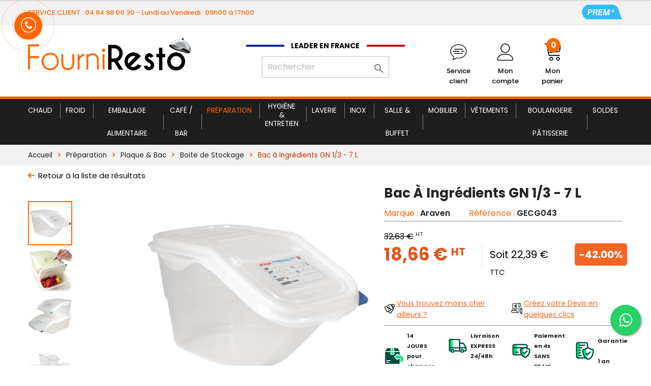

--- FILE ---
content_type: text/html; charset=utf-8
request_url: https://www.fourniresto.com/20508-bac-a-ingredients-gn-1-3-7-l.html
body_size: 43952
content:

<!doctype html>
<html lang="fr">

<head>
    
        
   <link rel="preload" href="https://www.fourniresto.com/themes/fourniresto/assets/cache/bottom-5af9052248.js" as="script" />
  <link rel="preload" href="https://static.klaviyo.com/onsite/js/klaviyo.js?company_id=SnEjE5" as="script" />
  <link rel="preload" href="https://www.fourniresto.com/themes/fourniresto/assets/cache/theme-1fff582249.css" as="style">

 <script rel="preload" src="//dynamic.criteo.com/js/ld/ld.js?a=30006" as="script" type="74ceacbbc9d5e377c07ecfc6-text/javascript"></script>
 <!-- Criteo Loader File -->
<script type="74ceacbbc9d5e377c07ecfc6-text/javascript" src="//dynamic.criteo.com/js/ld/ld.js?a=30006" async="true"></script>
<!-- END Criteo Loader File -->

 <script type="74ceacbbc9d5e377c07ecfc6-text/javascript">
      var user_email = "";
  
  dataLayer = window.dataLayer || [];
  dataLayer.push({'user_email' : user_email});
  window.criteo_q = window.criteo_q || [];
  var deviceType = /iPad/.test(navigator.userAgent) ? "t" : /Mobile|iP(hone|od)|Android|BlackBerry|IEMobile|Silk/.test(navigator.userAgent) ? "m" : "d";
  window.criteo_q.push(
    { event: "setAccount", account: 30006 },
    { event: "setEmail", email: user_email, hash_method: "Plain-text" },
    { event: "setSiteType", type: deviceType},
    { event: "viewPage" }
  );

</script>
<script type="74ceacbbc9d5e377c07ecfc6-text/javascript">

!function (w, d, t) {
  w.TiktokAnalyticsObject=t;var ttq=w[t]=w[t]||[];ttq.methods=["page","track","identify","instances","debug","on","off","once","ready","alias","group","enableCookie","disableCookie"],ttq.setAndDefer=function(t,e){t[e]=function(){t.push([e].concat(Array.prototype.slice.call(arguments,0)))}};for(var i=0;i<ttq.methods.length;i++)ttq.setAndDefer(ttq,ttq.methods[i]);ttq.instance=function(t){for(var e=ttq._i[t]||[],n=0;n<ttq.methods.length;n++)ttq.setAndDefer(e,ttq.methods[n]);return e},ttq.load=function(e,n){var i="https://analytics.tiktok.com/i18n/pixel/events.js";ttq._i=ttq._i||{},ttq._i[e]=[],ttq._i[e]._u=i,ttq._t=ttq._t||{},ttq._t[e]=+new Date,ttq._o=ttq._o||{},ttq._o[e]=n||{};var o=document.createElement("script");o.type="text/javascript",o.async=!0,o.src=i+"?sdkid="+e+"&lib="+t;var a=document.getElementsByTagName("script")[0];a.parentNode.insertBefore(o,a)};

  ttq.load('CDTOI7RC77U1DP3CFA0G');
  ttq.page();
}(window, document, 'ttq');

</script>

  <meta charset="utf-8">


  <meta http-equiv="x-ua-compatible" content="ie=edge">



	<link rel="canonical" href="https://www.fourniresto.com/20508-bac-a-ingredients-gn-1-3-7-l.html">

  <title>Bac À Ingrédients Gn 1/3 7 L - Araven - Fourniresto - Fourniresto </title>
<script data-keepinline="true" type="74ceacbbc9d5e377c07ecfc6-text/javascript">
    var cdcGtmApi = '//www.fourniresto.com/module/cdc_googletagmanager/async';
    var ajaxShippingEvent = 1;
    var ajaxPaymentEvent = 1;

/* datalayer */
dataLayer = window.dataLayer || [];
    let cdcDatalayer = {"pageCategory":"product","event":"view_item","ecommerce":{"currency":"EUR","items":[{"item_name":"Bac a Ingredients GN 1/3 - 7 L","item_id":"20508","price":"18.66","item_brand":"Araven","item_category":"Preparation","item_category2":"Plaque & Bac","item_category3":"Boite de Stockage","quantity":1,"google_business_vertical":"retail"}],"value":"18.66"},"userLogged":0,"userId":"guest_890449"};
    dataLayer.push(cdcDatalayer);

/* call to GTM Tag */
(function(w,d,s,l,i){w[l]=w[l]||[];w[l].push({'gtm.start':
new Date().getTime(),event:'gtm.js'});var f=d.getElementsByTagName(s)[0],
j=d.createElement(s),dl=l!='dataLayer'?'&l='+l:'';j.async=true;j.src=
'https://www.googletagmanager.com/gtm.js?id='+i+dl;f.parentNode.insertBefore(j,f);
})(window,document,'script','dataLayer','GTM-T7497VN');

/* async call to avoid cache system for dynamic data */
dataLayer.push({
  'event': 'datalayer_ready'
});
</script>
  <meta name="description" content="Bac À Ingrédients Gn 1/3 7 L de la marque Araven. Idéal pour les professionnels de la restauration.">
  <meta name="keywords" content="">
          


  <meta name="viewport" content="width=device-width, initial-scale=1">

<meta name="facebook-domain-verification" content="mnuu62o0a3e2f9ue92f0nxr0zvsobm" />

  <link rel="icon" type="image/vnd.microsoft.icon" href="/img/favicon.ico?1759596838">
  <link rel="shortcut icon" type="image/x-icon" href="/img/favicon.ico?1759596838">



    <link rel="stylesheet" href="https://www.fourniresto.com/themes/fourniresto/assets/cache/theme-1fff582249.css" type="text/css" media="all">




  

  <script type="74ceacbbc9d5e377c07ecfc6-text/javascript">
        var PAYPLUG_DOMAIN = "https:\/\/secure.payplug.com";
        var applePayIdCart = null;
        var applePayMerchantSessionAjaxURL = "https:\/\/www.fourniresto.com\/module\/payplug\/dispatcher";
        var applePayPaymentAjaxURL = "https:\/\/www.fourniresto.com\/module\/payplug\/validation";
        var applePayPaymentRequestAjaxURL = "https:\/\/www.fourniresto.com\/module\/payplug\/applepaypaymentrequest";
        var is_sandbox_mode = false;
        var klCustomer = {"email":null,"firstName":null,"lastName":null};
        var klProduct = {"ProductName":"Bac \u00e0 Ingr\u00e9dients GN 1\/3 - 7 L","ProductID":20508,"SKU":"GECG043","Tags":[],"Price":"32.63","PriceInclTax":"22.39","SpecialPrice":"22.39","Categories":["Remise 40","Toutes nos Promotions","Boite de Stockage"],"Image":"https:\/\/www.fourniresto.com\/139871-home_default\/bac-a-ingredients-gn-1-3-7-l.jpg","Link":"https:\/\/www.fourniresto.com\/20508-bac-a-ingredients-gn-1-3-7-l.html","ShopID":1,"LangID":1};
        var module_name = "payplug";
        var payplug_ajax_url = "https:\/\/www.fourniresto.com\/module\/payplug\/ajax";
        var payplug_oney = true;
        var payplug_oney_loading_msg = "Chargement";
        var payplug_transaction_error_message = "    <div class=\"payplugMsg_wrapper\">\n                                    <p  class=\"payplugMsg_error\" >La transaction n&#039;a pas pu aboutir, et votre carte n&#039;a pas \u00e9t\u00e9 d\u00e9bit\u00e9e.<\/p>\n                                        <button type=\"button\" class=\"payplugMsg_button\" name=\"card_deleted\">Ok<\/button>\n        \n            <\/div>\n";
        var prestashop = {"cart":{"products":[],"totals":{"total":{"type":"total","label":"Total","amount":0,"value":"0,00\u00a0\u20ac"},"total_including_tax":{"type":"total","label":"Total TTC","amount":0,"value":"0,00\u00a0\u20ac"},"total_excluding_tax":{"type":"total","label":"Total HT :","amount":0,"value":"0,00\u00a0\u20ac"}},"subtotals":{"products":{"type":"products","label":"Sous-total","amount":0,"value":"0,00\u00a0\u20ac"},"discounts":null,"shipping":{"type":"shipping","label":"Livraison","amount":0,"value":"gratuit"},"tax":{"type":"tax","label":"Taxes","amount":0,"value":"0,00\u00a0\u20ac"}},"products_count":0,"summary_string":"0 articles","vouchers":{"allowed":1,"added":[]},"discounts":[],"minimalPurchase":0,"minimalPurchaseRequired":""},"currency":{"name":"euro","iso_code":"EUR","iso_code_num":"978","sign":"\u20ac"},"customer":{"lastname":null,"firstname":null,"email":null,"birthday":null,"newsletter":null,"newsletter_date_add":null,"optin":null,"website":null,"company":null,"siret":null,"ape":null,"is_logged":false,"gender":{"type":null,"name":null},"addresses":[]},"language":{"name":"Fran\u00e7ais (French)","iso_code":"fr","locale":"fr-FR","language_code":"fr","is_rtl":"0","date_format_lite":"d\/m\/Y","date_format_full":"d\/m\/Y H:i:s","id":1},"page":{"title":"","canonical":null,"meta":{"title":"Bac \u00c0 Ingr\u00e9dients Gn 1\/3 7 L - Araven - Fourniresto","description":"Bac \u00c0 Ingr\u00e9dients Gn 1\/3 7 L de la marque Araven. Id\u00e9al pour les professionnels de la restauration.","keywords":"","robots":"index"},"page_name":"product","body_classes":{"lang-fr":true,"lang-rtl":false,"country-FR":true,"currency-EUR":true,"layout-full-width":true,"page-product":true,"tax-display-enabled":true,"product-id-20508":true,"product-Bac \u00e0 Ingr\u00e9dients GN 1\/3 - 7 L":true,"product-id-category-1232":true,"product-id-manufacturer-227":true,"product-id-supplier-140":true,"product-available-for-order":true},"admin_notifications":[]},"shop":{"name":"Fourniresto","logo":"\/img\/fourniresto-logo-1672825203.jpg","stores_icon":"\/img\/logo_stores.png","favicon":"\/img\/favicon.ico"},"urls":{"base_url":"https:\/\/www.fourniresto.com\/","current_url":"https:\/\/www.fourniresto.com\/20508-bac-a-ingredients-gn-1-3-7-l.html","shop_domain_url":"https:\/\/www.fourniresto.com","img_ps_url":"https:\/\/www.fourniresto.com\/img\/","img_cat_url":"https:\/\/www.fourniresto.com\/img\/c\/","img_lang_url":"https:\/\/www.fourniresto.com\/img\/l\/","img_prod_url":"https:\/\/www.fourniresto.com\/img\/p\/","img_manu_url":"https:\/\/www.fourniresto.com\/img\/m\/","img_sup_url":"https:\/\/www.fourniresto.com\/img\/su\/","img_ship_url":"https:\/\/www.fourniresto.com\/img\/s\/","img_store_url":"https:\/\/www.fourniresto.com\/img\/st\/","img_col_url":"https:\/\/www.fourniresto.com\/img\/co\/","img_url":"https:\/\/www.fourniresto.com\/themes\/fourniresto\/assets\/img\/","css_url":"https:\/\/www.fourniresto.com\/themes\/fourniresto\/assets\/css\/","js_url":"https:\/\/www.fourniresto.com\/themes\/fourniresto\/assets\/js\/","pic_url":"https:\/\/www.fourniresto.com\/upload\/","pages":{"address":"https:\/\/www.fourniresto.com\/adresse","addresses":"https:\/\/www.fourniresto.com\/adresses","authentication":"https:\/\/www.fourniresto.com\/connexion","cart":"https:\/\/www.fourniresto.com\/panier","category":"https:\/\/www.fourniresto.com\/index.php?controller=category","cms":"https:\/\/www.fourniresto.com\/index.php?controller=cms","contact":"https:\/\/www.fourniresto.com\/nous-contacter","discount":"https:\/\/www.fourniresto.com\/reduction","guest_tracking":"https:\/\/www.fourniresto.com\/suivi-commande-invite","history":"https:\/\/www.fourniresto.com\/historique-commandes","identity":"https:\/\/www.fourniresto.com\/identite","index":"https:\/\/www.fourniresto.com\/","my_account":"https:\/\/www.fourniresto.com\/mon-compte","order_confirmation":"https:\/\/www.fourniresto.com\/confirmation-commande","order_detail":"https:\/\/www.fourniresto.com\/index.php?controller=order-detail","order_follow":"https:\/\/www.fourniresto.com\/suivi-commande","order":"https:\/\/www.fourniresto.com\/commande","order_return":"https:\/\/www.fourniresto.com\/index.php?controller=order-return","order_slip":"https:\/\/www.fourniresto.com\/avoirs","pagenotfound":"https:\/\/www.fourniresto.com\/page-introuvable","password":"https:\/\/www.fourniresto.com\/recuperation-mot-de-passe","pdf_invoice":"https:\/\/www.fourniresto.com\/index.php?controller=pdf-invoice","pdf_order_return":"https:\/\/www.fourniresto.com\/index.php?controller=pdf-order-return","pdf_order_slip":"https:\/\/www.fourniresto.com\/index.php?controller=pdf-order-slip","prices_drop":"https:\/\/www.fourniresto.com\/promotions","product":"https:\/\/www.fourniresto.com\/index.php?controller=product","search":"https:\/\/www.fourniresto.com\/recherche","sitemap":"https:\/\/www.fourniresto.com\/sitemap","stores":"https:\/\/www.fourniresto.com\/index.php?controller=stores","supplier":"https:\/\/www.fourniresto.com\/index.php?controller=supplier","register":"https:\/\/www.fourniresto.com\/connexion?create_account=1","order_login":"https:\/\/www.fourniresto.com\/commande?login=1"},"alternative_langs":{"fr":"https:\/\/www.fourniresto.com\/20508-bac-a-ingredients-gn-1-3-7-l.html"},"theme_assets":"\/themes\/fourniresto\/assets\/","actions":{"logout":"https:\/\/www.fourniresto.com\/?mylogout="},"no_picture_image":{"bySize":{"small_default":{"url":"https:\/\/www.fourniresto.com\/img\/p\/fr-default-small_default.jpg","width":98,"height":98},"cart_default":{"url":"https:\/\/www.fourniresto.com\/img\/p\/fr-default-cart_default.jpg","width":125,"height":125},"cdpcp_footer":{"url":"https:\/\/www.fourniresto.com\/img\/p\/fr-default-cdpcp_footer.jpg","width":300,"height":300},"cdpcp_slideout":{"url":"https:\/\/www.fourniresto.com\/img\/p\/fr-default-cdpcp_slideout.jpg","width":300,"height":300},"home_default":{"url":"https:\/\/www.fourniresto.com\/img\/p\/fr-default-home_default.jpg","width":300,"height":300},"medium_default":{"url":"https:\/\/www.fourniresto.com\/img\/p\/fr-default-medium_default.jpg","width":452,"height":452},"large_default":{"url":"https:\/\/www.fourniresto.com\/img\/p\/fr-default-large_default.jpg","width":800,"height":800}},"small":{"url":"https:\/\/www.fourniresto.com\/img\/p\/fr-default-small_default.jpg","width":98,"height":98},"medium":{"url":"https:\/\/www.fourniresto.com\/img\/p\/fr-default-cdpcp_slideout.jpg","width":300,"height":300},"large":{"url":"https:\/\/www.fourniresto.com\/img\/p\/fr-default-large_default.jpg","width":800,"height":800},"legend":""}},"configuration":{"display_taxes_label":true,"is_catalog":false,"show_prices":true,"opt_in":{"partner":false},"quantity_discount":{"type":"discount","label":"Remise"},"voucher_enabled":1,"return_enabled":1},"field_required":[],"breadcrumb":{"links":[{"title":"Accueil","url":"https:\/\/www.fourniresto.com\/"},{"title":"Pr\u00e9paration","url":"https:\/\/www.fourniresto.com\/6-prparation"},{"title":"Plaque & Bac","url":"https:\/\/www.fourniresto.com\/414-plaque-bac"},{"title":"Boite de Stockage","url":"https:\/\/www.fourniresto.com\/1232-boite-de-stockage"},{"title":"Bac \u00e0 Ingr\u00e9dients GN 1\/3 - 7 L","url":"https:\/\/www.fourniresto.com\/20508-bac-a-ingredients-gn-1-3-7-l.html"}],"count":5},"link":{"protocol_link":"https:\/\/","protocol_content":"https:\/\/"},"time":1769078125,"static_token":"161c0d0d74b77f25726cf08b9ddc4ce7","token":"bd3591a068ef5bab875098aa90cccbe3","cookie":{},"have_additional_shipping_cost":false};
      </script>
<script type="74ceacbbc9d5e377c07ecfc6-text/javascript">
  // gtag('event', 'page_view', {
  //   'send_to': 'AW-981034158',
  //   'value': 'replace with value',
  //   'items': [{
  //     'id': 'replace with value',
  //     'google_business_vertical': 'retail'
  //   }]
  // });
</script>


  <!--  Clickcease.com tracking-->
  <!--  <script type='text/javascript'>var script = document.createElement('script');
  script.async = true; script.type = 'text/javascript';
  var target = 'https://www.clickcease.com/monitor/stat.js';
  script.src = target;var elem = document.head;elem.appendChild(script);
  </script>
  <noscript>
  <a href='https://www.clickcease.com' rel='nofollow'><img src='https://monitor.clickcease.com/stats/stats.aspx' alt='ClickCease'/></a>
  <script async="true" type="text/javascript" src="https://s.kk-resources.com/leadtag.js" ></script>

  </noscript>-->
  <!--  Clickcease.com tracking-->
<!-- Meta Pixel Code -->
<!-- End Meta Pixel Code -->


<script src='//eu.fw-cdn.com/10549492/355516.js' chat='true' widgetId='7a4c23e1-313e-493d-8818-8d427eef79cb' type="74ceacbbc9d5e377c07ecfc6-text/javascript">
</script>

<!--  ClickCease.com tracking-->
<script type="74ceacbbc9d5e377c07ecfc6-text/javascript">

var script = document.createElement('script');
      script.async = true; script.type = 'text/javascript';
      var target = 'https://www.clickcease.com/monitor/stat.js';
      script.src = target;var elem = document.head;elem.appendChild(script);

</script>

  	<!-- MODULE PM_AdvancedTopMenu || Presta-Module.com -->
<!--[if lt IE 8]>
<script type="text/javascript" src="https://www.fourniresto.com/modules/pm_advancedtopmenu/js/pm_advancedtopmenuiefix.js"></script>
<![endif]-->
<script type="74ceacbbc9d5e377c07ecfc6-text/javascript">
		var adtm_isToggleMode = false;
		var adtm_menuHamburgerSelector = "#menu-icon, .menu-icon";
</script>
<!-- /MODULE PM_AdvancedTopMenu || Presta-Module.com -->

    <script type="74ceacbbc9d5e377c07ecfc6-text/javascript">
        //<![CDATA[
        var baseDir = 'https://www.fourniresto.com/';
        //]]>
    </script>

	<script src="https://ajax.googleapis.com/ajax/libs/jquery/1.11.2/jquery.min.js" type="74ceacbbc9d5e377c07ecfc6-text/javascript"></script>
	<script type="74ceacbbc9d5e377c07ecfc6-text/javascript">
		var b4mD = {
			nus: ["class",
				"getAttribute",
				"span.b4mD",
				"YBRslVrbvSGuqOPawx1mfF2Mg5k9UcACt4nJKdHINjyoD6XEZphiT3QL78Wz0$%e",
				["href", "A", "class", "id", "target", "onClick", "style"],
				["c", "attr('data-i')"],
				"createElement",
				"setAttribute",
				"appendChild",
				"createTextNode",
				"firstChild",
				"nodeValue",
				"indexOf",
				"parentNode",
				"className",
				"fromCharCode",
				"replaceWith",
				"length",
				"exec",
				"substr",
				"addEvent",
				"rfsReady",
				"html",
				"find",
				"span",
				"attr",
				"substr"],

			getItems: function () {

				$(this["nus"][2]).each(function (f, c) {

						var b = this["decode"](this["extract"]($(c)));
						this["rpl"]($(c), b);

					}.bind(this)
				)
			},

			getMi: function () {
				return this["nus"][3];

			},

			extract: function (c) {

				return eval(this["nus"][5].join('.'));
			},

			decode: function (b) {
				var c = st = "";
				for (i = 0; i < b[this["nus"][17]]; i += 2) {

					if (i > b[this["nus"][17]]) {
						break;
					}

					st = b[this["nus"][19]](i, 2);

					c += this["decodeP"](st);
				}


				return c;
			},

			decodeP: function (c) {

				var b = this["getMi"]();
				var d = s = a = null;

				d = b[this["nus"][12]](c[this['nus'][26]](0, 1));
				s = b[this["nus"][12]](c[this['nus'][26]](1, 1));

				a = (d * 64) + s;

				return String[this["nus"][15]](a);

			},

			rpl: function (d, b) {

				var z = d[this['nus'][23]](this['nus'][24]);
				var h = z[0][this['nus'][14]];
				var f = $(document[this["nus"][6]](this["nus"][4][1]));
				var g = z[0][this['nus'][4][3]];
				var j = z[this['nus'][25]](this['nus'][4][4]);
				var k = z[this['nus'][25]](this['nus'][4][5]);
				var l = z[this['nus'][25]](this['nus'][4][6]);

				f[this["nus"][25]](this["nus"][4][0], b);
				f[this["nus"][25]](this["nus"][4][2], h);

				if (g) f[this["nus"][25]](this["nus"][4][3], g);
				if (j) f[this["nus"][25]](this["nus"][4][4], j);
				if (k) f[this["nus"][25]](this["nus"][4][5], k);
				if (l && l.length > 0) f[this["nus"][25]](this["nus"][4][6], l);

				f[this["nus"][22]](z[this["nus"][22]]());

				d[this["nus"][16]](f);
			},

			dable: function () {
				this["getItems"]()
			}
		};
	</script>


 <script type="74ceacbbc9d5e377c07ecfc6-text/javascript" src="https://a.optmnstr.com/app/js/api.min.js" data-account="66656" data-user="59177" async></script>
  <!-- TO REGISTER CLICKS -->
<script type="74ceacbbc9d5e377c07ecfc6-text/javascript">
  var dfProductLinks = [];
  var dfLinks = Object.keys(dfProductLinks);
  var doofinderAppendAfterBanner = "none";
  var doofinderQuerySelector = "#search_query_top";
</script>  
  <!-- END OF TO REGISTER CLICKS -->
<script type="74ceacbbc9d5e377c07ecfc6-text/javascript">
    
        var cmb = {
            disabled_hours: [],
            module_dir: 'https://www.fourniresto.com/modules/hicallmeback',
            ajax_url: 'https://www.fourniresto.com/module/hicallmeback/callback',
            psv: 1.7,
            secure_key: '022dc1189a37ae1d1a966be3e65351d6',
            enable_recaptcha: Boolean()
        }
    

            cmb.disabled_hours.push(["00:00","00:30"]);
            cmb.disabled_hours.push(["00:30","1:00"]);
            cmb.disabled_hours.push(["1:00","1:30"]);
            cmb.disabled_hours.push(["1:30","2:00"]);
            cmb.disabled_hours.push(["2:00","2:30"]);
            cmb.disabled_hours.push(["2:30","3:00"]);
            cmb.disabled_hours.push(["3:00","3:30"]);
            cmb.disabled_hours.push(["3:30","4:00"]);
            cmb.disabled_hours.push(["4:00","4:30"]);
            cmb.disabled_hours.push(["4:30","5:00"]);
            cmb.disabled_hours.push(["5:00","5:30"]);
            cmb.disabled_hours.push(["5:30","6:00"]);
            cmb.disabled_hours.push(["6:00","6:30"]);
            cmb.disabled_hours.push(["6:30","7:00"]);
            cmb.disabled_hours.push(["7:00","7:30"]);
            cmb.disabled_hours.push(["7:30","8:00"]);
            cmb.disabled_hours.push(["8:00","8:30"]);
            cmb.disabled_hours.push(["8:30","9:00"]);
            cmb.disabled_hours.push(["16:30","17:00"]);
            cmb.disabled_hours.push(["17:00","17:30"]);
            cmb.disabled_hours.push(["17:30","18:00"]);
            cmb.disabled_hours.push(["18:00","18:30"]);
            cmb.disabled_hours.push(["18:30","19:00"]);
            cmb.disabled_hours.push(["19:00","19:30"]);
            cmb.disabled_hours.push(["19:30","20:00"]);
            cmb.disabled_hours.push(["20:00","20:30"]);
            cmb.disabled_hours.push(["20:30","21:00"]);
            cmb.disabled_hours.push(["21:00","21:30"]);
            cmb.disabled_hours.push(["21:30","22:00"]);
            cmb.disabled_hours.push(["22:00","22:30"]);
            cmb.disabled_hours.push(["22:30","23:00"]);
            cmb.disabled_hours.push(["23:00","23:30"]);
            cmb.disabled_hours.push(["23:30","23:59"]);
    </script>
    <script src="https://challenges.cloudflare.com/turnstile/v0/api.js?render=explicit" type="74ceacbbc9d5e377c07ecfc6-text/javascript"></script>
<style type="text/css">
    .hi-cmb-pulse { 
  background : #f60;
}
.hi-cmb-pulse:before, .hi-cmb-pulse:after {
  border: 1px solid #f60;
}
.hi-cmb-pulse:before, .hi-cmb-pulse:after {
    border: 1px solid #f60;
}
.hi-cmb-pulse {
    top: 7%;
    bottom: auto;
}
@media (max-width: 576px){
  .hi-cmb-pulse {
      bottom: 17%;
      top:auto;
  }
}
</style>



    
	<meta property="og:type" content="product">
	<meta property="og:url" content="https://www.fourniresto.com/20508-bac-a-ingredients-gn-1-3-7-l.html">
	<meta property="og:title" content="Bac À Ingrédients Gn 1/3 7 L - Araven - Fourniresto">
	<meta property="og:site_name" content="Fourniresto">
	<meta property="og:description" content="Bac À Ingrédients Gn 1/3 7 L de la marque Araven. Idéal pour les professionnels de la restauration.">
	<meta property="og:image" content="https://www.fourniresto.com/139871-large_default/bac-a-ingredients-gn-1-3-7-l.jpg">
	<meta property="product:pretax_price:amount" content="18.66">
	<meta property="product:pretax_price:currency" content="EUR">
	<meta property="product:price:amount" content="22.39">
	<meta property="product:price:currency" content="EUR">
			<meta property="product:weight:value" content="0.720000">
		<meta property="product:weight:units" content="kg">
	
</head>

<body id="product" class="lang-fr country-fr currency-eur layout-full-width page-product tax-display-enabled product-id-20508 product-bac-a-ingredients-gn-1-3-7-l product-id-category-1232 product-id-manufacturer-227 product-id-supplier-140 product-available-for-order">

    
        <!-- Google Tag Manager (noscript) -->
<noscript><iframe src="https://www.googletagmanager.com/ns.html?id=GTM-T7497VN"
height="0" width="0" style="display:none;visibility:hidden"></iframe></noscript>
<!-- End Google Tag Manager (noscript) -->

    

    <main>
        
                    

        <header id="header">
            
                 <noscript>
  <a href='https://www.clickcease.com' rel='nofollow'><img src='https://monitor.clickcease.com' alt='ClickCease'/></a>
</noscript>
 <input type="hidden" id="add_prime_input" data-add-prime-url="//www.fourniresto.com/panier?add=1&id_product=36177&token=161c0d0d74b77f25726cf08b9ddc4ce7">

    <div class="header-banner">
        
    </div>



    <nav class="header-nav">
        <div class="container">
            <div class="row">
                <div class="hidden-sm-down">
                    <div class="col-lg-5 hidden-md-down">
                                                                                                    <p>SERVICE CLIENT : 04 84 98 00 30 - Lundi au Vendredi : 09h00 &agrave; 17h00</p>
                                                                    </div>
                    <div class="col-lg-7 col-md-12 right-nav">
                        <a id="header_prime" href="https://www.fourniresto.com/content/22-programme-prime"><img src="/themes/fourniresto/assets/img/prime.svg" alt="Programme Prime"></a>
                                                
                    </div>
                </div>

            </div>
        </div>

        <div class="hidden-md-up mobile">
            <div class="float-xs-left" id="menu-icon">
                <i class="material-icons d-inline">&#xE5D2;</i>
            </div>
            <div class="float-xs-right" id="_mobile_cart"></div>
            <div class="float-xs-right" id="_mobile_user_info"></div>
            <div class="top-logo" id="_mobile_logo"></div>
            <div class="hidden-md-up" id="mobile_header_right">
                <!--<i class="material-icons d-inline">&#xE5D2;</i>-->
                <a href="#mobile_metas_search" data-toggle="collapse" ><i class="material-icons">search</i></a>
                <a href="#mobile_metas_services" data-toggle="collapse" id="mobile_service_client"></a>
                <a href="/mon-compte" id="mobile_user"></a>
                <a href="https://www.fourniresto.com/panier?action=show" id="mobile_panier" ><div class="blockcart cart-preview active" data-refresh-url="/module/ps_shoppingcart/ajax"><div class="header"><span class="cart-products-count">0</span></div></div></a>
            </div>
            <div class="clearfix"></div>
        </div>

    </nav>



    <div class="header-top">
        <div class="container">
            <div class="row">
                <div class="col-md-3 col-lg-4 hidden-sm-down" id="_desktop_logo">
                    <a href="https://www.fourniresto.com/">
                        <img class="logo img-responsive" src="/img/fourniresto-logo-1672825203.jpg" alt="Fourniresto">
                    </a>
                </div>
                <div class="col-md-5 col-lg-4">
                    <span class="leader">Leader en France</span>
                    <div id="searchHeader" style="float: none; margin: 3% auto 0; width: 250px">
                        <!-- Block search module TOP -->
<div id="search_widget" class="search-widget" data-search-controller-url="//www.fourniresto.com/recherche">
	<form method="get" action="//www.fourniresto.com/recherche">
		<input type="hidden" name="controller" value="search">
		<input type="text" name="s" value="" placeholder="Rechercher" aria-label="Rechercher">
		<button type="submit">
			<i class="material-icons search">&#xE8B6;</i>
      <span class="hidden-xl-down">Rechercher</span>
		</button>
	</form>
</div>
<!-- /Block search module TOP -->

                    </div>
                    
                        <script type="text/x-mustache-template" id="df-layer-template">
                            <div class="df-classic" id="{{ mainContainerId }}" hidden>
                                <div class="df-layer__content">
                                    <div class="df-aside" data-role="aside">
                                        <div class="df-aside__content" id="df-aside__{{ mainContainerId }}"></div>
                                    </div>
                                    <div class="df-main">
                                        {{#showHeader}}
                                        <div class="df-header" id="df-header__{{ mainContainerId }}"></div>
                                        {{/showHeader}}

                                        <div class="df-suggestions-list" id="df-suggestions__{{ mainContainerId }}" data-role="suggestion-list" hidden></div>


                                        <div class="df-results" id="df-results__{{ mainContainerId }}" data-role="result-list">

                                        </div>
                                    </div>
                                </div>
                                <div class="df-branding">

                                </div>
                                <a class="df-icon df-icon--close" href="#" data-role="close">
                                    <svg fill="#000000" height="24" viewBox="0 0 24 24" width="24" xmlns="http://www.w3.org/2000/svg">
                                        <path d="M19 6.41L17.59 5 12 10.59 6.41 5 5 6.41 10.59 12 5 17.59 6.41 19 12 13.41 17.59 19 19 17.59 13.41 12z"/>
                                        <path d="M0 0h24v24H0z" fill="none"/>
                                    </svg>
                                </a>
                            </div>
                        </script>
                        <script type="74ceacbbc9d5e377c07ecfc6-text/javascript">
                            var doofinder_script ='//cdn.doofinder.com/media/js/doofinder-classic.7.latest.min.js';
                            (function(d,t){var f=d.createElement(t),s=d.getElementsByTagName(t)[0];f.async=1;
                                f.src=('https:'==location.protocol?'https:':'http:')+doofinder_script;
                                f.setAttribute('charset','utf-8');
                                s.parentNode.insertBefore(f,s)}(document,'script'));

                            var dfClassicLayers = [{
                                "hashid": "aa861291bcce5ae632b0c61686bc994e",
                                "zone": "eu1",
                                "display": {
                                    "lang": "fr",
                                    "width": "70%",
                                    "align": "center",
                                    closeOnClick: true,
                                    closeIfEmpty: true,
                                    template: document.getElementById('df-layer-template').innerHTML,
                                    results: {
                                        template: '{{#results}}\n' +
                                            '    <div class="df-card" data-role="result">\n' +
                                            '      <a class="df-card__main" href="{{#url-params}}{{{link}}}{{/url-params}}" data-role="result-link" data-dfid="{{dfid}}">\n' +
                                            '        {{#image_link}}\n' +
                                            '          <figure class="df-card__image">\n' +
                                            '            <img src="{{#remove-protocol}}{{image_link}}{{/remove-protocol}}" alt="{{title}}">\n' +
                                            '          </figure>\n' +
                                            '        {{/image_link}}\n' +
                                            '        <div class="df-card__content">\n' +
                                            '          <div class="df-card__ref"><b>{{ref}}</b></div>\n' +
                                            '          <div class="df-card__title">{{title}}</div>\n' +
                                            '          <div class="df-card__description">{{{description}}}</div>\n' +
                                            '          {{#price}}\n' +
                                            '          <div class="df-card__pricing">\n' +
                                            '            <span class="df-card__price {{#sale_price}}df-card__price--old{{/sale_price}}">\n' +
                                            '              {{#format-currency}}{{price}}{{/format-currency}}\n' +
                                            '            </span>\n' +
                                            '            {{#sale_price}}\n' +
                                            '              <span class="df-card__price df-card__price--new">\n' +
                                            '                {{#format-currency}}{{sale_price}}{{/format-currency}}\n' +
                                            '              </span>\n' +
                                            '            {{/sale_price}}\n' +
                                            '          </div>\n' +
                                            '          {{/price}}\n' +
                                            '          {{#df_rating}}\n' +
                                            '          <div>\n' +
                                            '            <div class="df-rating" title="{{df_rating}}">\n' +
                                            '              <div class="df-rating__value" style="width: {{#rating-percent}}{{df_rating}}{{/rating-percent}}">\n' +
                                            '                <i>★</i><i>★</i><i>★</i><i>★</i><i>★</i>\n' +
                                            '              </div>\n' +
                                            '              <div class="df-rating__placeholder">\n' +
                                            '                <i>★</i><i>★</i><i>★</i><i>★</i><i>★</i>\n' +
                                            '              </div>\n' +
                                            '            </div>\n' +
                                            '          </div>\n' +
                                            '          {{/df_rating}}\n' +
                                            '        </div>\n' +
                                            '      </a>\n' +
                                            '    </div>\n' +
                                            '  {{/results}}'
                                    }
                                },
                                "queryInput": "input[name='s']"
                            }];
                        </script>
                    
                </div>
                <div class="col-md-4">
                    <div id="header_metas">
                        <div id="service_client">

                            <div class="user-info">


                                <a href="//www.fourniresto.com/module/impex_contact_center/home" title="Service client" >

                                    <!-- <i class="material-icons">&#xE7FF;</i> -->
                                    <span class="client"></span>
                                    <span class="hidden-sm-down">Service client</span>

                                </a>

                                
                            </div>

                        </div>
                        <div id="_desktop_user_info">
                            <div class="user-info">
                                <a href="/mon-compte" title="Identifiez-vous" rel="nofollow">
                                    <!-- <i class="material-icons">&#xE7FF;</i> -->
                                    <span class="login"></span>
                                    <span class="hidden-sm-down hidden-md-down">
                                        Mon compte
                                    </span>
                                </a>
                            </div>
                        </div>
                        <div id="_mobile_user_info">
                            <div class="user-info">
                                <a href="/mon-compte" title="Identifiez-vous" rel="nofollow">
                                    <!-- <i class="material-icons">&#xE7FF;</i> -->
                                    <span class="login"></span>
                                    <span class="">
                                        Mon compte
                                    </span>
                                </a>
                            </div>

                        </div>
                        <div id="_desktop_cart">

                            <div class="blockcart cart-preview inactive" data-refresh-url="/module/ps_shoppingcart/ajax">

                                <div class="header">

                                    <a rel="nofollow" href="https://www.fourniresto.com/panier?action=show">

                                        <!-- <i class="material-icons shopping-cart">shopping_cart</i> -->
                                        <span class="panier"></span>
                                        <span class="hidden-sm-down hidden-md-down">Mon panier</span>

                                        <span class="cart-products-count">0</span>


                                    </a>


                                </div>

                            </div>

                        </div>

                    </div>

                    <div id="mobile_metas_search" class="collapse">
                        <!-- Block search module TOP -->
<div id="search_widget" class="search-widget" data-search-controller-url="//www.fourniresto.com/recherche">
	<form method="get" action="//www.fourniresto.com/recherche">
		<input type="hidden" name="controller" value="search">
		<input type="text" name="s" value="" placeholder="Rechercher" aria-label="Rechercher">
		<button type="submit">
			<i class="material-icons search">&#xE8B6;</i>
      <span class="hidden-xl-down">Rechercher</span>
		</button>
	</form>
</div>
<!-- /Block search module TOP -->

                    </div>

                    <div id="mobile_metas_services" class="collapse">
                        <ul>
                            <li><a href="tel:0484980030"><i class="material-icons">phone</i> T&eacute;l</a></li>
                            <li><a href="/nous-contacter"><i class="material-icons">mail</i> Mail</a></li>
                            <li><a href="/faqs"><i class="material-icons">phone</i> FAQ</a></li>
                        </ul>
                    </div>

                </div>
            </div>
            <div id="mobile_top_menu_wrapper" class="row hidden-md-up" style="display:none;">
                <div class="js-top-menu mobile" id="_mobile_top_menu"></div>
                <div class="js-top-menu-bottom">
                    <div id="_mobile_currency_selector"></div>
                    <div id="_mobile_language_selector"></div>
                    <div id="_mobile_contact_link"></div>
                </div>
            </div>
        </div>
    </div>

    <div class="position-static" id="menuprincipal">	<div class="container-fluid">	 <!-- MODULE PM_AdvancedTopMenu || Presta-Module.com -->
<div id="_desktop_top_menu" class="adtm_menu_container container">
	<div id="adtm_menu" data-activate-menu-id=".advtm_menu_actif_69718eb0e1e1b" data-activate-menu-type="element" data-open-method="1">
		<div id="adtm_menu_inner" class="clearfix advtm_open_on_hover">
			<ul id="menu">
								<li class="li-niveau1 advtm_menu_toggle">
					<a class="a-niveau1 adtm_toggle_menu_button"><span class="advtm_menu_span adtm_toggle_menu_button_text">Menu</span></a>
				</li>
																		
																																																								<li class="li-niveau1 advtm_menu_1 sub">
													<a href="https://www.fourniresto.com/3-cuisson" title="CHAUD"  class=" a-niveau1"  data-type="category" data-id="3"><span class="advtm_menu_span advtm_menu_span_1">CHAUD</span><div class="advtm_menu_div"></div><!--[if gte IE 7]><!--></a>																	<!--<![endif]--><!--[if lte IE 6]><table><tr><td><![endif]-->
					<div class="adtm_sub">
													<table class="columnWrapTable">
							<tr>
																							
																<td class="adtm_column_wrap_td advtm_column_wrap_td_1">
									<div class="adtm_column_wrap advtm_column_wrap_1">
																			<div class="adtm_column_wrap_sizer">&nbsp;</div>
																																																												<div class="adtm_column adtm_column_2">
																																		<span class="column_wrap_title">
																									<a href="https://www.fourniresto.com/30-four" title="Four"  class=""  data-type="category" data-id="30">Four</a>																							</span>
																																															<ul class="adtm_elements adtm_elements_2">
																																																																			<li class="">
																															<a href="https://www.fourniresto.com/28-four-professionnel" title="Four Professionnel"  class=""  data-type="category" data-id="28">Four Professionnel</a>																											</li>
																																																																																	<li class="">
																															<a href="https://www.fourniresto.com/1694-four-a-gaz" title="Four &agrave; Gaz"  class=""  data-type="category" data-id="1694">Four &agrave; Gaz</a>																											</li>
																																																																																	<li class="">
																															<a href="https://www.fourniresto.com/35-four-micro-ondes" title="Four Micro-Ondes Professionnel"  class=""  data-type="category" data-id="35">Four Micro-Ondes Professionnel</a>																											</li>
																																																																																	<li class="">
																															<a href="https://www.fourniresto.com/29-four-mixte" title="Four Mixte Professionnel"  class=""  data-type="category" data-id="29">Four Mixte Professionnel</a>																											</li>
																																																																																	<li class="">
																															<a href="https://www.fourniresto.com/31-four-basse-temperature" title="Four Basse Temp&eacute;rature"  class=""  data-type="category" data-id="31">Four Basse Temp&eacute;rature</a>																											</li>
																																																																																	<li class="">
																															<a href="https://www.fourniresto.com/1617-four-a-cuisson-acceleree" title="Four &agrave; Cuisson Acc&eacute;l&eacute;r&eacute;e"  class=""  data-type="category" data-id="1617">Four &agrave; Cuisson Acc&eacute;l&eacute;r&eacute;e</a>																											</li>
																																																																																	<li class="">
																															<a href="https://www.fourniresto.com/133-four-a-pizza-professionel" title="Four &agrave; Pizza Professionel"  class=""  data-type="category" data-id="133">Four &agrave; Pizza Professionel</a>																											</li>
																																																																																	<li class="">
																															<a href="https://www.fourniresto.com/725-accessoires-four-professionnel" title="Accessoires Four Professionnel"  class=""  data-type="category" data-id="725">Accessoires Four Professionnel</a>																											</li>
																																																																																	<li class="">
																															<a href="https://www.fourniresto.com/1150-accessoire-a-pizza" title="Accessoire &agrave; Pizza"  class=""  data-type="category" data-id="1150">Accessoire &agrave; Pizza</a>																											</li>
																																						</ul>
																																	</div>
																																																																																	<div class="adtm_column adtm_column_4">
																																		<span class="column_wrap_title">
																									<a href="https://www.fourniresto.com/24-fourneau" title="Fourneau"  class=""  data-type="category" data-id="24">Fourneau</a>																							</span>
																																															<ul class="adtm_elements adtm_elements_4">
																																																																			<li class="">
																															<a href="https://www.fourniresto.com/453-braisiere-marmite" title="Braisi&egrave;re / Marmite"  class=""  data-type="category" data-id="453">Braisi&egrave;re / Marmite</a>																											</li>
																																																																																	<li class="">
																															<a href="https://www.fourniresto.com/861-fourneau-professionnel-700" title="Fourneau Professionnel 700"  class=""  data-type="category" data-id="861">Fourneau Professionnel 700</a>																											</li>
																																																																																	<li class="">
																															<a href="https://www.fourniresto.com/519-fourneau-serie-900" title="Fourneau Professionnel 900"  class=""  data-type="category" data-id="519">Fourneau Professionnel 900</a>																											</li>
																																																																																	<li class="">
																															<a href="https://www.fourniresto.com/1719-fourneau-a-poser-600" title="Fourneau &agrave; Poser 600"  class=""  data-type="category" data-id="1719">Fourneau &agrave; Poser 600</a>																											</li>
																																																																																	<li class="">
																															<a href="https://www.fourniresto.com/1720-fourneau-a-poser-700" title="Fourneau &agrave; Poser 700"  class=""  data-type="category" data-id="1720">Fourneau &agrave; Poser 700</a>																											</li>
																																						</ul>
																																	</div>
																																																																																	<div class="adtm_column adtm_column_327">
																																		<span class="column_wrap_title">
																									<a href="https://www.fourniresto.com/1639-barbecue-et-brasero" title="Barbecue et Brasero"  class=""  data-type="category" data-id="1639">Barbecue et Brasero</a>																							</span>
																																															<ul class="adtm_elements adtm_elements_327">
																																																																			<li class="">
																															<a href="https://www.fourniresto.com/1155-barbecue" title="Barbecue"  class=""  data-type="category" data-id="1155">Barbecue</a>																											</li>
																																																																																	<li class="">
																															<a href="https://www.fourniresto.com/1631-brasero" title="Brasero"  class=""  data-type="category" data-id="1631">Brasero</a>																											</li>
																																						</ul>
																																	</div>
																																																</div>
								</td>
																															
																<td class="adtm_column_wrap_td advtm_column_wrap_td_2">
									<div class="adtm_column_wrap advtm_column_wrap_2">
																			<div class="adtm_column_wrap_sizer">&nbsp;</div>
																																																												<div class="adtm_column adtm_column_5">
																																		<span class="column_wrap_title">
																									<a href="https://www.fourniresto.com/25-friteuse" title="Friteuse "  class=""  data-type="category" data-id="25">Friteuse </a>																							</span>
																																															<ul class="adtm_elements adtm_elements_5">
																																																																			<li class="">
																															<a href="https://www.fourniresto.com/110-friteuse-a-beignet" title="Friteuse &agrave; Beignet"  class=""  data-type="category" data-id="110">Friteuse &agrave; Beignet</a>																											</li>
																																																																																	<li class="">
																															<a href="https://www.fourniresto.com/148-friteuse-gaz" title="Friteuse Gaz Professionnelle"  class=""  data-type="category" data-id="148">Friteuse Gaz Professionnelle</a>																											</li>
																																																																																	<li class="">
																															<a href="https://www.fourniresto.com/108-friteuse-professionnelle-a-poser" title="Friteuse Professionnelle "  class=""  data-type="category" data-id="108">Friteuse Professionnelle </a>																											</li>
																																																																																	<li class="">
																															<a href="https://www.fourniresto.com/109-friteuse-sur-coffre" title="Friteuse Professionnelle sur Coffre"  class=""  data-type="category" data-id="109">Friteuse Professionnelle sur Coffre</a>																											</li>
																																																																																	<li class="">
																															<a href="https://www.fourniresto.com/1607-accessoires-pour-friteuse" title="Accessoires pour Friteuse"  class=""  data-type="category" data-id="1607">Accessoires pour Friteuse</a>																											</li>
																																																																																	<li class="">
																															<a href="https://www.fourniresto.com/201-chauffe-frites" title="Chauffe Frites"  class=""  data-type="category" data-id="201">Chauffe Frites</a>																											</li>
																																						</ul>
																																	</div>
																																																																																	<div class="adtm_column adtm_column_7">
																																		<span class="column_wrap_title">
																									<a href="https://www.fourniresto.com/389-snacking" title="Snacking"  class=""  data-type="category" data-id="389">Snacking</a>																							</span>
																																															<ul class="adtm_elements adtm_elements_7">
																																																																			<li class="">
																															<a href="https://www.fourniresto.com/75-appareil-a-hot-dog" title="Machine &agrave; Hot-Dog"  class=""  data-type="category" data-id="75">Machine &agrave; Hot-Dog</a>																											</li>
																																																																																	<li class="">
																															<a href="https://www.fourniresto.com/135-broche-kebab" title="Grill Kebab"  class=""  data-type="category" data-id="135">Grill Kebab</a>																											</li>
																																																																																	<li class="">
																															<a href="https://www.fourniresto.com/72-grill-panini" title="Grill Panini"  class=""  data-type="category" data-id="72">Grill Panini</a>																											</li>
																																																																																	<li class="">
																															<a href="https://www.fourniresto.com/27-grill-pierre-de-lave" title="Grill Pierre de Lave"  class=""  data-type="category" data-id="27">Grill Pierre de Lave</a>																											</li>
																																																																																	<li class="">
																															<a href="https://www.fourniresto.com/73-plancha" title="Plancha"  class=""  data-type="category" data-id="73">Plancha</a>																											</li>
																																																																																	<li class="">
																															<a href="https://www.fourniresto.com/32-rotissoire" title="R&ocirc;tissoire"  class=""  data-type="category" data-id="32">R&ocirc;tissoire</a>																											</li>
																																																																																	<li class="">
																															<a href="https://www.fourniresto.com/78-wok-induction" title="Wok"  class=""  data-type="category" data-id="78">Wok</a>																											</li>
																																																																																	<li class="">
																															<a href="https://www.fourniresto.com/870-cuisson-sur-table" title="Cuisson sur table"  class=""  data-type="category" data-id="870">Cuisson sur table</a>																											</li>
																																						</ul>
																																	</div>
																																																																																	<div class="adtm_column adtm_column_8">
																																		<span class="column_wrap_title">
																									<a href="https://www.fourniresto.com/386-toaster" title="Toaster"  class=""  data-type="category" data-id="386">Toaster</a>																							</span>
																																															<ul class="adtm_elements adtm_elements_8">
																																																																			<li class="">
																															<a href="https://www.fourniresto.com/371-grille-pain" title="Grille Pain"  class=""  data-type="category" data-id="371">Grille Pain</a>																											</li>
																																																																																	<li class="">
																															<a href="https://www.fourniresto.com/33-salamandre-de-cuisine" title="Salamandre de Cuisine"  class=""  data-type="category" data-id="33">Salamandre de Cuisine</a>																											</li>
																																																																																	<li class="">
																															<a href="https://www.fourniresto.com/34-toaster-professionnel" title="Toaster Professionnel"  class=""  data-type="category" data-id="34">Toaster Professionnel</a>																											</li>
																																																																																	<li class="">
																															<a href="https://www.fourniresto.com/236-toaster-convoyeur" title="Toaster Convoyeur"  class=""  data-type="category" data-id="236">Toaster Convoyeur</a>																											</li>
																																						</ul>
																																	</div>
																																																</div>
								</td>
																															
																<td class="adtm_column_wrap_td advtm_column_wrap_td_3">
									<div class="adtm_column_wrap advtm_column_wrap_3">
																			<div class="adtm_column_wrap_sizer">&nbsp;</div>
																																																												<div class="adtm_column adtm_column_9">
																																		<span class="column_wrap_title">
																									<a href="https://www.fourniresto.com/390-fun-food" title="Fun Food"  class=""  data-type="category" data-id="390">Fun Food</a>																							</span>
																																															<ul class="adtm_elements adtm_elements_9">
																																																																			<li class="">
																															<a href="https://www.fourniresto.com/71-rechaud-a-paella" title="R&eacute;chaud &agrave; Pa&euml;lla"  class=""  data-type="category" data-id="71">R&eacute;chaud &agrave; Pa&euml;lla</a>																											</li>
																																																																																	<li class="">
																															<a href="https://www.fourniresto.com/179-appareils-a-raclette" title="Appareil &agrave; raclette"  class=""  data-type="category" data-id="179">Appareil &agrave; raclette</a>																											</li>
																																																																																	<li class="">
																															<a href="https://www.fourniresto.com/67-crepiere-professionnelle" title="Cr&ecirc;pi&egrave;re Professionnelle"  class=""  data-type="category" data-id="67">Cr&ecirc;pi&egrave;re Professionnelle</a>																											</li>
																																																																																	<li class="">
																															<a href="https://www.fourniresto.com/66-gaufrier-professionnel" title="Gaufrier Professionnel"  class=""  data-type="category" data-id="66">Gaufrier Professionnel</a>																											</li>
																																																																																	<li class="">
																															<a href="https://www.fourniresto.com/139-machine-a-barbe-a-papa" title="Machine &agrave; Barbe &agrave; Papa"  class=""  data-type="category" data-id="139">Machine &agrave; Barbe &agrave; Papa</a>																											</li>
																																																																																	<li class="">
																															<a href="https://www.fourniresto.com/137-machine-a-churros" title="Machine &agrave; Churros"  class=""  data-type="category" data-id="137">Machine &agrave; Churros</a>																											</li>
																																																																																	<li class="">
																															<a href="https://www.fourniresto.com/138-pop-corn" title="Machine &agrave; Pop Corn"  class=""  data-type="category" data-id="138">Machine &agrave; Pop Corn</a>																											</li>
																																						</ul>
																																	</div>
																																																																																	<div class="adtm_column adtm_column_6">
																																		<span class="column_wrap_title">
																									<a href="https://www.fourniresto.com/387-rechaud" title="R&eacute;chaud"  class=""  data-type="category" data-id="387">R&eacute;chaud</a>																							</span>
																																															<ul class="adtm_elements adtm_elements_6">
																																																																			<li class="">
																															<a href="https://www.fourniresto.com/77-plaque-induction" title="Plaque Induction"  class=""  data-type="category" data-id="77">Plaque Induction</a>																											</li>
																																																																																	<li class="">
																															<a href="https://www.fourniresto.com/80-rechaud-a-gaz" title="R&eacute;chaud &agrave; Gaz"  class=""  data-type="category" data-id="80">R&eacute;chaud &agrave; Gaz</a>																											</li>
																																																																																	<li class="">
																															<a href="https://www.fourniresto.com/79-plaque-vitro" title="Plaque Vitro"  class=""  data-type="category" data-id="79">Plaque Vitro</a>																											</li>
																																																																																	<li class="">
																															<a href="https://www.fourniresto.com/388-rechaud-electrique" title="R&eacute;chaud Electrique"  class=""  data-type="category" data-id="388">R&eacute;chaud Electrique</a>																											</li>
																																						</ul>
																																	</div>
																																																																																	<div class="adtm_column adtm_column_1">
																																		<span class="column_wrap_title">
																									<a href="https://www.fourniresto.com/385-cuiseur" title="Cuiseur"  class=""  data-type="category" data-id="385">Cuiseur</a>																							</span>
																																															<ul class="adtm_elements adtm_elements_1">
																																																																			<li class="">
																															<a href="https://www.fourniresto.com/211-cuiseur-a-oeuf" title="Cuiseur &agrave; Oeuf"  class=""  data-type="category" data-id="211">Cuiseur &agrave; Oeuf</a>																											</li>
																																																																																	<li class="">
																															<a href="https://www.fourniresto.com/23-cuiseur-pates" title="Cuiseur P&acirc;tes"  class=""  data-type="category" data-id="23">Cuiseur P&acirc;tes</a>																											</li>
																																																																																	<li class="">
																															<a href="https://www.fourniresto.com/76-cuiseur-riz" title="Cuiseur &agrave; Riz"  class=""  data-type="category" data-id="76">Cuiseur &agrave; Riz</a>																											</li>
																																																																																	<li class="">
																															<a href="https://www.fourniresto.com/127-cuiseur-vapeur-professionnel" title="Cuiseur Vapeur Professionnel"  class=""  data-type="category" data-id="127">Cuiseur Vapeur Professionnel</a>																											</li>
																																																																																	<li class="">
																															<a href="https://www.fourniresto.com/59-soupiere" title="Soupi&egrave;re"  class=""  data-type="category" data-id="59">Soupi&egrave;re</a>																											</li>
																																						</ul>
																																	</div>
																																																</div>
								</td>
																															
																<td class="adtm_column_wrap_td advtm_column_wrap_td_4">
									<div class="adtm_column_wrap advtm_column_wrap_4">
																			<div class="adtm_column_wrap_sizer">&nbsp;</div>
																																																												<div class="adtm_column adtm_column_302">
																																		<span class="column_wrap_title">
																									<a href="https://www.fourniresto.com/12-maintien-chaud" title="Maintien Chaud"  class=""  data-type="category" data-id="12">Maintien Chaud</a>																							</span>
																																															<ul class="adtm_elements adtm_elements_302">
																																																																			<li class="">
																															<a href="https://www.fourniresto.com/396-bain-marie" title="Bain-Marie"  class=""  data-type="category" data-id="396">Bain-Marie</a>																											</li>
																																																																																	<li class="">
																															<a href="https://www.fourniresto.com/115-buffet-chaud" title="Buffet Chaud"  class=""  data-type="category" data-id="115">Buffet Chaud</a>																											</li>
																																																																																	<li class="">
																															<a href="https://www.fourniresto.com/397-chafing-dish" title="Chafing Dish"  class=""  data-type="category" data-id="397">Chafing Dish</a>																											</li>
																																																																																	<li class="">
																															<a href="https://www.fourniresto.com/398-remise-en-temperature" title="Remise en Temp&eacute;rature"  class=""  data-type="category" data-id="398">Remise en Temp&eacute;rature</a>																											</li>
																																																																																	<li class="">
																															<a href="https://www.fourniresto.com/402-chariot-de-maintien-en-temperature" title="Chariot de Maintien en Temp&eacute;rature"  class=""  data-type="category" data-id="402">Chariot de Maintien en Temp&eacute;rature</a>																											</li>
																																																																																	<li class="">
																															<a href="https://www.fourniresto.com/399-chauffe-assiettes-chauffe-plats" title="Chauffe Assiettes &amp; Chauffe Plats"  class=""  data-type="category" data-id="399">Chauffe Assiettes &amp; Chauffe Plats</a>																											</li>
																																																																																	<li class="">
																															<a href="https://www.fourniresto.com/401-passe-plats-chauds" title="Passe Plats Chauds"  class=""  data-type="category" data-id="401">Passe Plats Chauds</a>																											</li>
																																																																																	<li class="">
																															<a href="https://www.fourniresto.com/54-vitrine-chaude" title="Vitrine Chaude"  class=""  data-type="category" data-id="54">Vitrine Chaude</a>																											</li>
																																																																																	<li class="">
																															<a href="https://www.fourniresto.com/1625-vitrine-chaude-a-poser" title="Vitrine Chaude &agrave; Poser"  class=""  data-type="category" data-id="1625">Vitrine Chaude &agrave; Poser</a>																											</li>
																																																																																	<li class="">
																															<a href="https://www.fourniresto.com/1626-vitrine-chaude-a-poser-self-service" title="Vitrine Chaude &agrave; Poser Self-Service"  class=""  data-type="category" data-id="1626">Vitrine Chaude &agrave; Poser Self-Service</a>																											</li>
																																																																																	<li class="">
																															<a href="https://www.fourniresto.com/1627-vitrine-chaude-self-service" title="Vitrine Chaude Self-Service"  class=""  data-type="category" data-id="1627">Vitrine Chaude Self-Service</a>																											</li>
																																						</ul>
																																	</div>
																																																																																	<div class="adtm_column adtm_column_333">
																																		<span class="column_wrap_title">
																									<a href="https://www.fourniresto.com/1679-equipement-chaud-drop-in" title="Equipement Chaud Drop-In"  class=""  data-type="category" data-id="1679">Equipement Chaud Drop-In</a>																							</span>
																																															<ul class="adtm_elements adtm_elements_333">
																																																																			<li class="">
																															<a href="https://www.fourniresto.com/1680-bain-marie-drop-in" title="Bain-Marie Drop-In"  class=""  data-type="category" data-id="1680">Bain-Marie Drop-In</a>																											</li>
																																																																																	<li class="">
																															<a href="https://www.fourniresto.com/1681-plaque-chauffante-drop-in" title="Plaque Chauffante Drop-In"  class=""  data-type="category" data-id="1681">Plaque Chauffante Drop-In</a>																											</li>
																																						</ul>
																																	</div>
																																																</div>
								</td>
																						</tr>
						</table>
												</div>
					<!--[if lte IE 6]></td></tr></table></a><![endif]-->
										</li>
																			
																																																								<li class="li-niveau1 advtm_menu_2 sub">
													<a href="https://www.fourniresto.com/4-froid" title="Froid"  class=" a-niveau1"  data-type="category" data-id="4"><span class="advtm_menu_span advtm_menu_span_2">Froid</span><div class="advtm_menu_div"></div><!--[if gte IE 7]><!--></a>																	<!--<![endif]--><!--[if lte IE 6]><table><tr><td><![endif]-->
					<div class="adtm_sub">
													<table class="columnWrapTable">
							<tr>
																							
																<td class="adtm_column_wrap_td advtm_column_wrap_td_10">
									<div class="adtm_column_wrap advtm_column_wrap_10">
																			<div class="adtm_column_wrap_sizer">&nbsp;</div>
																																																												<div class="adtm_column adtm_column_10">
																																		<span class="column_wrap_title">
																									<a href="https://www.fourniresto.com/98-armoire-refrigeree" title="Armoire R&eacute;frig&eacute;r&eacute;e"  class=""  data-type="category" data-id="98">Armoire R&eacute;frig&eacute;r&eacute;e</a>																							</span>
																																															<ul class="adtm_elements adtm_elements_10">
																																																																			<li class="">
																															<a href="https://www.fourniresto.com/500-armoire-a-maturation" title="Caves et armoires de Maturation"  class=""  data-type="category" data-id="500">Caves et armoires de Maturation</a>																											</li>
																																																																																	<li class="">
																															<a href="https://www.fourniresto.com/238-armoire-patissiere" title="Armoire P&acirc;tissi&egrave;re"  class=""  data-type="category" data-id="238">Armoire P&acirc;tissi&egrave;re</a>																											</li>
																																																																																	<li class="">
																															<a href="https://www.fourniresto.com/99-armoire-refrigeree-negative" title="Cong&eacute;lateur Armoire Professionnel"  class=""  data-type="category" data-id="99">Cong&eacute;lateur Armoire Professionnel</a>																											</li>
																																																																																	<li class="">
																															<a href="https://www.fourniresto.com/347-armoire-refrigeree-positive" title="R&eacute;frig&eacute;rateur Armoire Professionnel"  class=""  data-type="category" data-id="347">R&eacute;frig&eacute;rateur Armoire Professionnel</a>																											</li>
																																																																																	<li class="">
																															<a href="https://www.fourniresto.com/1678-armoire-refrigeree-vitree-negative" title="Armoire R&eacute;frig&eacute;r&eacute;e N&eacute;gative Vitr&eacute;e"  class=""  data-type="category" data-id="1678">Armoire R&eacute;frig&eacute;r&eacute;e N&eacute;gative Vitr&eacute;e</a>																											</li>
																																																																																	<li class="">
																															<a href="https://www.fourniresto.com/1677-armoire-refrigeree-vitree-positive" title="Armoire R&eacute;frig&eacute;r&eacute;e Positive Vitr&eacute;e"  class=""  data-type="category" data-id="1677">Armoire R&eacute;frig&eacute;r&eacute;e Positive Vitr&eacute;e</a>																											</li>
																																																																																	<li class="">
																															<a href="https://www.fourniresto.com/188-mini-armoire-refrigeree" title="Mini Armoire R&eacute;frig&eacute;r&eacute;e Table Top"  class=""  data-type="category" data-id="188">Mini Armoire R&eacute;frig&eacute;r&eacute;e Table Top</a>																											</li>
																																																																																	<li class="">
																															<a href="https://www.fourniresto.com/1648-armoire-refrigeree-a-chariot" title="Armoire R&eacute;frig&eacute;r&eacute;e &agrave; Chariot"  class=""  data-type="category" data-id="1648">Armoire R&eacute;frig&eacute;r&eacute;e &agrave; Chariot</a>																											</li>
																																																																																	<li class="">
																															<a href="https://www.fourniresto.com/1704-refrigerateur-coffre" title="R&eacute;frig&eacute;rateur Coffre"  class=""  data-type="category" data-id="1704">R&eacute;frig&eacute;rateur Coffre</a>																											</li>
																																						</ul>
																																	</div>
																																																																																	<div class="adtm_column adtm_column_15">
																																		<span class="column_wrap_title">
																									<a href="https://www.fourniresto.com/394-table-refrigeree" title="Table R&eacute;frig&eacute;r&eacute;e"  class=""  data-type="category" data-id="394">Table R&eacute;frig&eacute;r&eacute;e</a>																							</span>
																																															<ul class="adtm_elements adtm_elements_15">
																																																																			<li class="">
																															<a href="https://www.fourniresto.com/101-saladette" title="Table de Pr&eacute;paration - Saladette"  class=""  data-type="category" data-id="101">Table de Pr&eacute;paration - Saladette</a>																											</li>
																																																																																	<li class="">
																															<a href="https://www.fourniresto.com/103-table-refrigeree-positive" title="Table R&eacute;frig&eacute;r&eacute;e Positive"  class=""  data-type="category" data-id="103">Table R&eacute;frig&eacute;r&eacute;e Positive</a>																											</li>
																																																																																	<li class="">
																															<a href="https://www.fourniresto.com/1667-table-refrigeree-positive-compacte" title="Table R&eacute;frig&eacute;r&eacute;e Positive Compacte"  class=""  data-type="category" data-id="1667">Table R&eacute;frig&eacute;r&eacute;e Positive Compacte</a>																											</li>
																																																																																	<li class="">
																															<a href="https://www.fourniresto.com/1666-table-refrigeree-positive-a-tiroirs" title="Table R&eacute;frig&eacute;r&eacute;e Positive &agrave; Tiroirs"  class=""  data-type="category" data-id="1666">Table R&eacute;frig&eacute;r&eacute;e Positive &agrave; Tiroirs</a>																											</li>
																																																																																	<li class="">
																															<a href="https://www.fourniresto.com/518-table-refrigeree-negative" title="Table R&eacute;frig&eacute;r&eacute;e N&eacute;gative"  class=""  data-type="category" data-id="518">Table R&eacute;frig&eacute;r&eacute;e N&eacute;gative</a>																											</li>
																																																																																	<li class="">
																															<a href="https://www.fourniresto.com/1668-table-refrigeree-negative-compacte" title="Table R&eacute;frig&eacute;r&eacute;e N&eacute;gative Compacte"  class=""  data-type="category" data-id="1668">Table R&eacute;frig&eacute;r&eacute;e N&eacute;gative Compacte</a>																											</li>
																																																																																	<li class="">
																															<a href="https://www.fourniresto.com/102-table-pour-pizzaiolo" title="Table pour Pizzaiolo"  class=""  data-type="category" data-id="102">Table pour Pizzaiolo</a>																											</li>
																																																																																	<li class="">
																															<a href="https://www.fourniresto.com/354-tour-patissier" title="Tour P&acirc;tissier"  class=""  data-type="category" data-id="354">Tour P&acirc;tissier</a>																											</li>
																																																																																	<li class="">
																															<a href="https://www.fourniresto.com/1665-soubassement-refrigere" title="Soubassement R&eacute;frig&eacute;r&eacute;"  class=""  data-type="category" data-id="1665">Soubassement R&eacute;frig&eacute;r&eacute;</a>																											</li>
																																						</ul>
																																	</div>
																																																																																	<div class="adtm_column adtm_column_339">
																																		<span class="column_wrap_title">
																									<a href="https://www.fourniresto.com/1705-supermarche" title="Supermarch&eacute;"  class=""  data-type="category" data-id="1705">Supermarch&eacute;</a>																							</span>
																																															<ul class="adtm_elements adtm_elements_339">
																																																																			<li class="">
																															<a href="https://www.fourniresto.com/1706-refrigerateur-et-congelateur-de-supermarche" title="R&eacute;frig&eacute;rateur et Cong&eacute;lateur de Supermarch&eacute;"  class=""  data-type="category" data-id="1706">R&eacute;frig&eacute;rateur et Cong&eacute;lateur de Supermarch&eacute;</a>																											</li>
																																																																																	<li class="">
																															<a href="https://www.fourniresto.com/1707-ilot-refrigere" title="Ilot R&eacute;frig&eacute;r&eacute;"  class=""  data-type="category" data-id="1707">Ilot R&eacute;frig&eacute;r&eacute;</a>																											</li>
																																						</ul>
																																	</div>
																																																																																	<div class="adtm_column adtm_column_17">
																																		<span class="column_wrap_title">
																									<a href="https://www.fourniresto.com/210-buffet-refrigere" title="Buffet et Comptoirs R&eacute;frig&eacute;r&eacute;s"  class=""  data-type="category" data-id="210">Buffet et Comptoirs R&eacute;frig&eacute;r&eacute;s</a>																							</span>
																																																									</div>
																																																</div>
								</td>
																															
																<td class="adtm_column_wrap_td advtm_column_wrap_td_11">
									<div class="adtm_column_wrap advtm_column_wrap_11">
																			<div class="adtm_column_wrap_sizer">&nbsp;</div>
																																																												<div class="adtm_column adtm_column_11">
																																		<span class="column_wrap_title">
																									<a href="https://www.fourniresto.com/391-boissons" title="Boissons"  class=""  data-type="category" data-id="391">Boissons</a>																							</span>
																																															<ul class="adtm_elements adtm_elements_11">
																																																																			<li class="">
																															<a href="https://www.fourniresto.com/117-armoire-a-boissons" title="Armoire/Vitrine &agrave; Boissons"  class=""  data-type="category" data-id="117">Armoire/Vitrine &agrave; Boissons</a>																											</li>
																																																																																	<li class="">
																															<a href="https://www.fourniresto.com/181-arriere-bar-refrigere" title="Arri&egrave;re-Bar R&eacute;frig&eacute;r&eacute;"  class=""  data-type="category" data-id="181">Arri&egrave;re-Bar R&eacute;frig&eacute;r&eacute;</a>																											</li>
																																																																																	<li class="">
																															<a href="https://www.fourniresto.com/187-cave-a-vin" title="Caves &agrave; vin"  class=""  data-type="category" data-id="187">Caves &agrave; vin</a>																											</li>
																																																																																	<li class="">
																															<a href="https://www.fourniresto.com/182-fontaine-a-eau-refrigeree" title="Fontaine &agrave; Eau R&eacute;frig&eacute;r&eacute;e"  class=""  data-type="category" data-id="182">Fontaine &agrave; Eau R&eacute;frig&eacute;r&eacute;e</a>																											</li>
																																																																																	<li class="">
																															<a href="https://www.fourniresto.com/191-mini-frigo-bar" title="Mini Frigo Bar"  class=""  data-type="category" data-id="191">Mini Frigo Bar</a>																											</li>
																																																																																	<li class="">
																															<a href="https://www.fourniresto.com/189-refroidisseur-de-boissons" title="Refroidisseur de Boissons"  class=""  data-type="category" data-id="189">Refroidisseur de Boissons</a>																											</li>
																																																																																	<li class="">
																															<a href="https://www.fourniresto.com/1647-refroidisseur-a-biere" title="Refroidisseur &agrave; Bi&egrave;re"  class=""  data-type="category" data-id="1647">Refroidisseur &agrave; Bi&egrave;re</a>																											</li>
																																						</ul>
																																	</div>
																																																																																	<div class="adtm_column adtm_column_16">
																																		<span class="column_wrap_title">
																									<a href="https://www.fourniresto.com/395-vitrine-refrigeree" title="Vitrine R&eacute;frig&eacute;r&eacute;e"  class=""  data-type="category" data-id="395">Vitrine R&eacute;frig&eacute;r&eacute;e</a>																							</span>
																																															<ul class="adtm_elements adtm_elements_16">
																																																																			<li class="">
																															<a href="https://www.fourniresto.com/190-saladette-a-poser" title="Saladette &agrave; Poser"  class=""  data-type="category" data-id="190">Saladette &agrave; Poser</a>																											</li>
																																																																																	<li class="">
																															<a href="https://www.fourniresto.com/1629-vitrine-refrigeree-a-poser-self-service" title="Vitrine R&eacute;frig&eacute;r&eacute;e &agrave; Poser Self-Service"  class=""  data-type="category" data-id="1629">Vitrine R&eacute;frig&eacute;r&eacute;e &agrave; Poser Self-Service</a>																											</li>
																																																																																	<li class="">
																															<a href="https://www.fourniresto.com/1628-vitrine-neutre" title="Vitrine Neutre "  class=""  data-type="category" data-id="1628">Vitrine Neutre </a>																											</li>
																																																																																	<li class="">
																															<a href="https://www.fourniresto.com/274-vitrine-marche" title="Vitrine March&eacute;"  class=""  data-type="category" data-id="274">Vitrine March&eacute;</a>																											</li>
																																																																																	<li class="">
																															<a href="https://www.fourniresto.com/96-vitrine-refrigeree" title="Vitrine R&eacute;frig&eacute;r&eacute;e &agrave; Poser"  class=""  data-type="category" data-id="96">Vitrine R&eacute;frig&eacute;r&eacute;e &agrave; Poser</a>																											</li>
																																																																																	<li class="">
																															<a href="https://www.fourniresto.com/427-vitrine-refrigeree-murale" title="Vitrine R&eacute;frig&eacute;r&eacute;e Murale Self-Service"  class=""  data-type="category" data-id="427">Vitrine R&eacute;frig&eacute;r&eacute;e Murale Self-Service</a>																											</li>
																																																																																	<li class="">
																															<a href="https://www.fourniresto.com/1601-vitrine-refrigeree-patissiere" title="Vitrine R&eacute;frig&eacute;r&eacute;e P&acirc;tissi&egrave;re"  class=""  data-type="category" data-id="1601">Vitrine R&eacute;frig&eacute;r&eacute;e P&acirc;tissi&egrave;re</a>																											</li>
																																																																																	<li class="">
																															<a href="https://www.fourniresto.com/1205-vitrine-refrigeree-horizontale" title="Vitrine R&eacute;frig&eacute;r&eacute;e Horizontale"  class=""  data-type="category" data-id="1205">Vitrine R&eacute;frig&eacute;r&eacute;e Horizontale</a>																											</li>
																																																																																	<li class="">
																															<a href="https://www.fourniresto.com/1630-vitrine-horizontale-self-service" title="Vitrine Horizontale Self-Service"  class=""  data-type="category" data-id="1630">Vitrine Horizontale Self-Service</a>																											</li>
																																																																																	<li class="">
																															<a href="https://www.fourniresto.com/194-vitrine-a-sushis" title="Vitrine &agrave; Sushis et Tapas"  class=""  data-type="category" data-id="194">Vitrine &agrave; Sushis et Tapas</a>																											</li>
																																						</ul>
																																	</div>
																																																																																	<div class="adtm_column adtm_column_13">
																																		<span class="column_wrap_title">
																									<a href="https://www.fourniresto.com/196-chambre-froide" title="Chambre Froide"  class=""  data-type="category" data-id="196">Chambre Froide</a>																							</span>
																																															<ul class="adtm_elements adtm_elements_13">
																																																																			<li class="">
																															<a href="https://www.fourniresto.com/245-chambre-froide-positive" title="Chambre Froide Positive"  class=""  data-type="category" data-id="245">Chambre Froide Positive</a>																											</li>
																																																																																	<li class="">
																															<a href="https://www.fourniresto.com/246-chambre-froide-negative" title="Chambre Froide N&eacute;gative"  class=""  data-type="category" data-id="246">Chambre Froide N&eacute;gative</a>																											</li>
																																																																																	<li class="">
																															<a href="https://www.fourniresto.com/1710-panneaux-pour-chambre-froide" title="Panneaux pour Chambre Froide"  class=""  data-type="category" data-id="1710">Panneaux pour Chambre Froide</a>																											</li>
																																																																																	<li class="">
																															<a href="https://www.fourniresto.com/1711-groupe-pour-chambre-froide" title="Groupe pour Chambre Froide"  class=""  data-type="category" data-id="1711">Groupe pour Chambre Froide</a>																											</li>
																																						</ul>
																																	</div>
																																																</div>
								</td>
																															
																<td class="adtm_column_wrap_td advtm_column_wrap_td_12">
									<div class="adtm_column_wrap advtm_column_wrap_12">
																			<div class="adtm_column_wrap_sizer">&nbsp;</div>
																																																												<div class="adtm_column adtm_column_14">
																																		<span class="column_wrap_title">
																									<a href="https://www.fourniresto.com/393-machine-a-glacons" title="Machine &agrave; Gla&ccedil;on et Glace Pil&eacute;e"  class=""  data-type="category" data-id="393">Machine &agrave; Gla&ccedil;on et Glace Pil&eacute;e</a>																							</span>
																																															<ul class="adtm_elements adtm_elements_14">
																																																																			<li class="">
																															<a href="https://www.fourniresto.com/100-machine-a-glacons" title="Machine &agrave; Gla&ccedil;ons"  class=""  data-type="category" data-id="100">Machine &agrave; Gla&ccedil;ons</a>																											</li>
																																																																																	<li class="">
																															<a href="https://www.fourniresto.com/184-machine-a-glace-pilee" title="Machine &agrave; Glace Pil&eacute;e"  class=""  data-type="category" data-id="184">Machine &agrave; Glace Pil&eacute;e</a>																											</li>
																																																																																	<li class="">
																															<a href="https://www.fourniresto.com/729-chariot-a-glace" title="Chariot &agrave; Glace"  class=""  data-type="category" data-id="729">Chariot &agrave; Glace</a>																											</li>
																																																																																	<li class="">
																															<a href="https://www.fourniresto.com/61-pileur-glacons" title="Broyeur &agrave; Gla&ccedil;ons"  class=""  data-type="category" data-id="61">Broyeur &agrave; Gla&ccedil;ons</a>																											</li>
																																						</ul>
																																	</div>
																																																																																	<div class="adtm_column adtm_column_12">
																																		<span class="column_wrap_title">
																									<a href="https://www.fourniresto.com/392-congelation" title="Cong&eacute;lation"  class=""  data-type="category" data-id="392">Cong&eacute;lation</a>																							</span>
																																															<ul class="adtm_elements adtm_elements_12">
																																																																			<li class="">
																															<a href="https://www.fourniresto.com/185-congelateur-coffre" title="Cong&eacute;lateur Coffre"  class=""  data-type="category" data-id="185">Cong&eacute;lateur Coffre</a>																											</li>
																																																																																	<li class="">
																															<a href="https://www.fourniresto.com/1664-congelateur-coffre-portes-coulissantes" title="Cong&eacute;lateur Coffre Portes Coulissantes"  class=""  data-type="category" data-id="1664">Cong&eacute;lateur Coffre Portes Coulissantes</a>																											</li>
																																																																																	<li class="">
																															<a href="https://www.fourniresto.com/1709-vitrine-congelateur" title="Vitrine Cong&eacute;lateur"  class=""  data-type="category" data-id="1709">Vitrine Cong&eacute;lateur</a>																											</li>
																																																																																	<li class="">
																															<a href="https://www.fourniresto.com/126-cellule-de-refroidissement" title="Cellule de Refroidissement"  class=""  data-type="category" data-id="126">Cellule de Refroidissement</a>																											</li>
																																																																																	<li class="">
																															<a href="https://www.fourniresto.com/128-machine-a-chantilly-glaces" title="Machine &agrave; Chantilly Professionnelle"  class=""  data-type="category" data-id="128">Machine &agrave; Chantilly Professionnelle</a>																											</li>
																																																																																	<li class="">
																															<a href="https://www.fourniresto.com/193-sorbetiere-professionnelle" title="Sorbeti&egrave;re Professionnelle"  class=""  data-type="category" data-id="193">Sorbeti&egrave;re Professionnelle</a>																											</li>
																																						</ul>
																																	</div>
																																																																																	<div class="adtm_column adtm_column_282">
																																		<span class="column_wrap_title">
																									<a href="https://www.fourniresto.com/1703-glace" title="Glace"  class=""  data-type="category" data-id="1703">Glace</a>																							</span>
																																															<ul class="adtm_elements adtm_elements_282">
																																																																			<li class="">
																															<a href="https://www.fourniresto.com/192-vitrine-a-glaces" title="Vitrine &agrave; Glaces"  class=""  data-type="category" data-id="192">Vitrine &agrave; Glaces</a>																											</li>
																																																																																	<li class="">
																															<a href="https://www.fourniresto.com/1072-machine-a-glace" title="Machine &agrave; Glace"  class=""  data-type="category" data-id="1072">Machine &agrave; Glace</a>																											</li>
																																																																																	<li class="">
																															<a href="https://www.fourniresto.com/1718-machine-a-granite-et-frappe" title="Machine &agrave; Granit&eacute; et Frapp&eacute;"  class=""  data-type="category" data-id="1718">Machine &agrave; Granit&eacute; et Frapp&eacute;</a>																											</li>
																																																																																	<li class="">
																															<a href="https://www.fourniresto.com/1708-congelateur-a-glace" title="Cong&eacute;lateur &agrave; Glace"  class=""  data-type="category" data-id="1708">Cong&eacute;lateur &agrave; Glace</a>																											</li>
																																																																																	<li class="">
																															<a href="https://www.fourniresto.com/1723-congelateur-armoire-a-glaces" title="Cong&eacute;lateur Armoire &agrave; Glaces"  class=""  data-type="category" data-id="1723">Cong&eacute;lateur Armoire &agrave; Glaces</a>																											</li>
																																						</ul>
																																	</div>
																																																																																	<div class="adtm_column adtm_column_334">
																																		<span class="column_wrap_title">
																									<a href="https://www.fourniresto.com/1682-equipement-froid-drop-in" title="Equipement Froid Drop-In"  class=""  data-type="category" data-id="1682">Equipement Froid Drop-In</a>																							</span>
																																															<ul class="adtm_elements adtm_elements_334">
																																																																			<li class="">
																															<a href="https://www.fourniresto.com/1683-plan-refrigere-drop-in" title="Plan R&eacute;frig&eacute;r&eacute; Drop-In"  class=""  data-type="category" data-id="1683">Plan R&eacute;frig&eacute;r&eacute; Drop-In</a>																											</li>
																																																																																	<li class="">
																															<a href="https://www.fourniresto.com/1684-cuve-refrigeree-drop-in" title="Cuve R&eacute;frig&eacute;r&eacute;e Drop-In"  class=""  data-type="category" data-id="1684">Cuve R&eacute;frig&eacute;r&eacute;e Drop-In</a>																											</li>
																																																																																	<li class="">
																															<a href="https://www.fourniresto.com/1685-vitrine-refrigeree-drop-in" title="Vitrine R&eacute;frig&eacute;r&eacute;e Drop-In"  class=""  data-type="category" data-id="1685">Vitrine R&eacute;frig&eacute;r&eacute;e Drop-In</a>																											</li>
																																																																																	<li class="">
																															<a href="https://www.fourniresto.com/1686-accessoires-drop-in" title="Accessoires Drop-In"  class=""  data-type="category" data-id="1686">Accessoires Drop-In</a>																											</li>
																																						</ul>
																																	</div>
																																																</div>
								</td>
																						</tr>
						</table>
												</div>
					<!--[if lte IE 6]></td></tr></table></a><![endif]-->
										</li>
																			
																																																								<li class="li-niveau1 advtm_menu_13 sub">
													<a href="https://www.fourniresto.com/883-emballage-alimentaire" title="Emballage alimentaire"  class=" a-niveau1"  data-type="category" data-id="883"><span class="advtm_menu_span advtm_menu_span_13">Emballage alimentaire</span><div class="advtm_menu_div"></div><!--[if gte IE 7]><!--></a>																	<!--<![endif]--><!--[if lte IE 6]><table><tr><td><![endif]-->
					<div class="adtm_sub">
													<table class="columnWrapTable">
							<tr>
																							
																<td class="adtm_column_wrap_td advtm_column_wrap_td_64">
									<div class="adtm_column_wrap advtm_column_wrap_64">
																			<div class="adtm_column_wrap_sizer">&nbsp;</div>
																																																												<div class="adtm_column adtm_column_252">
																																		<span class="column_wrap_title">
																									<a href="https://www.fourniresto.com/883-emballage-alimentaire" title="Vente &agrave; Emporter"  class=""  data-type="category" data-id="883">Vente &agrave; Emporter</a>																							</span>
																																															<ul class="adtm_elements adtm_elements_252">
																																																																			<li class="">
																															<a href="https://www.fourniresto.com/1014-gobelets-et-accessoires" title="Gobelets Jetables"  class=""  data-type="category" data-id="1014">Gobelets Jetables</a>																											</li>
																																																																																	<li class="">
																															<a href="https://www.fourniresto.com/1019-sacs-et-sachets" title="Sacs Papier Kraft et sachets"  class=""  data-type="category" data-id="1019">Sacs Papier Kraft et sachets</a>																											</li>
																																																																																	<li class="">
																															<a href="https://www.fourniresto.com/1008-assiettes-et-plateaux" title="Assiettes et plateaux"  class=""  data-type="category" data-id="1008">Assiettes et plateaux</a>																											</li>
																																																																																	<li class="">
																															<a href="https://www.fourniresto.com/1016-couverts-jetables" title="Couverts Jetables"  class=""  data-type="category" data-id="1016">Couverts Jetables</a>																											</li>
																																																																																	<li class="">
																															<a href="https://www.fourniresto.com/1017-pots-et-bols" title="Bols &agrave; Salade et Pots Jetables"  class=""  data-type="category" data-id="1017">Bols &agrave; Salade et Pots Jetables</a>																											</li>
																																																																																	<li class="">
																															<a href="https://www.fourniresto.com/1018-barquettes-et-boites" title="Barquettes et bo&icirc;tes"  class=""  data-type="category" data-id="1018">Barquettes et bo&icirc;tes</a>																											</li>
																																																																																	<li class="">
																															<a href="https://www.fourniresto.com/1623-etuis-et-boites" title="&Eacute;tuis et Bo&icirc;tes"  class=""  data-type="category" data-id="1623">&Eacute;tuis et Bo&icirc;tes</a>																											</li>
																																																																																	<li class="">
																															<a href="https://www.fourniresto.com/1624-patisserie" title="P&acirc;tisserie"  class=""  data-type="category" data-id="1624">P&acirc;tisserie</a>																											</li>
																																						</ul>
																																	</div>
																																																</div>
								</td>
																															
																<td class="adtm_column_wrap_td advtm_column_wrap_td_62">
									<div class="adtm_column_wrap advtm_column_wrap_62">
																			<div class="adtm_column_wrap_sizer">&nbsp;</div>
																																																												<div class="adtm_column adtm_column_250">
																																		<span class="column_wrap_title">
																									<a href="https://www.fourniresto.com/883-emballage-alimentaire" title="Vente &agrave; Emporter"  class=""  data-type="category" data-id="883">Vente &agrave; Emporter</a>																							</span>
																																															<ul class="adtm_elements adtm_elements_250">
																																																																			<li class="">
																															<a href="https://www.fourniresto.com/1020-serviettes" title="Serviettes"  class=""  data-type="category" data-id="1020">Serviettes</a>																											</li>
																																																																																	<li class="">
																															<a href="https://www.fourniresto.com/1021-papiers-et-films" title="Papiers et Films Alimentaires"  class=""  data-type="category" data-id="1021">Papiers et Films Alimentaires</a>																											</li>
																																																																																	<li class="">
																															<a href="https://www.fourniresto.com/1052-vaisselle-jetable-ecologique" title="Vaisselle Jetable &Eacute;cologique "  class=""  data-type="category" data-id="1052">Vaisselle Jetable &Eacute;cologique </a>																											</li>
																																						</ul>
																																	</div>
																																																																																	<div class="adtm_column adtm_column_326">
																																		<span class="column_wrap_title">
																									<a href="https://www.fourniresto.com/1634-emballage-reutilisable" title="Emballage r&eacute;utilisable"  class=""  data-type="category" data-id="1634">Emballage r&eacute;utilisable</a>																							</span>
																																																									</div>
																																																																																	<div class="adtm_column adtm_column_285">
																																		<span class="column_wrap_title">
																									<a href="https://www.fourniresto.com/1083-moule-de-cuisson" title="Moule de Cuisson"  class=""  data-type="category" data-id="1083">Moule de Cuisson</a>																							</span>
																																																									</div>
																																																</div>
								</td>
																															
																<td class="adtm_column_wrap_td advtm_column_wrap_td_75">
									<div class="adtm_column_wrap advtm_column_wrap_75">
																			<div class="adtm_column_wrap_sizer">&nbsp;</div>
																																																												<div class="adtm_column adtm_column_271">
																																		<span class="column_wrap_title">
																									<a href="https://www.fourniresto.com/333-conteneur-isotherme-pour-transport" title="Conteneur Isotherme pour Transport"  class=""  data-type="category" data-id="333">Conteneur Isotherme pour Transport</a>																							</span>
																																																									</div>
																																																																																	<div class="adtm_column adtm_column_272">
																																		<span class="column_wrap_title">
																									<a href="https://www.fourniresto.com/991-sac-de-livraison" title="Sac de livraison"  class=""  data-type="category" data-id="991">Sac de livraison</a>																							</span>
																																																									</div>
																																																																																	<div class="adtm_column adtm_column_279">
																																		<span class="column_wrap_title">
																									<a href="https://www.fourniresto.com/1051-encaissement" title="Bobines papier pour TPE"  class=""  data-type="category" data-id="1051">Bobines papier pour TPE</a>																							</span>
																																																									</div>
																																																</div>
								</td>
																															
																<td class="adtm_column_wrap_td advtm_column_wrap_td_91">
									<div class="adtm_column_wrap advtm_column_wrap_91">
																			<div class="adtm_column_wrap_sizer">&nbsp;</div>
																																																												<div class="adtm_column adtm_column_336">
																																		<span class="column_wrap_title">
																									<a href="https://www.fourniresto.com/1691-emballage-creatif" title="Emballage Cr&eacute;atif"  class=""  data-type="category" data-id="1691">Emballage Cr&eacute;atif</a>																							</span>
																																															<ul class="adtm_elements adtm_elements_336">
																																																																			<li class="">
																															<a href="https://www.fourniresto.com/1695-paniers" title="Paniers"  class=""  data-type="category" data-id="1695">Paniers</a>																											</li>
																																																																																	<li class="">
																															<a href="https://www.fourniresto.com/1692-corbeilles" title="Corbeilles"  class=""  data-type="category" data-id="1692">Corbeilles</a>																											</li>
																																																																																	<li class="">
																															<a href="https://www.fourniresto.com/1693-boites-et-coffrets" title="Bo&icirc;tes et Coffrets"  class=""  data-type="category" data-id="1693">Bo&icirc;tes et Coffrets</a>																											</li>
																																																																																	<li class="">
																															<a href="https://www.fourniresto.com/1696-plateaux" title="Plateaux pour Coffrets Cadeaux"  class=""  data-type="category" data-id="1696">Plateaux pour Coffrets Cadeaux</a>																											</li>
																																																																																	<li class="">
																															<a href="https://www.fourniresto.com/1697-sacs-et-cabas" title="Sacs et Cabas"  class=""  data-type="category" data-id="1697">Sacs et Cabas</a>																											</li>
																																																																																	<li class="">
																															<a href="https://www.fourniresto.com/1698-calages" title="Calages"  class=""  data-type="category" data-id="1698">Calages</a>																											</li>
																																						</ul>
																																	</div>
																																																</div>
								</td>
																						</tr>
						</table>
												</div>
					<!--[if lte IE 6]></td></tr></table></a><![endif]-->
										</li>
																			
																																																								<li class="li-niveau1 advtm_menu_4 sub">
													<a href="https://www.fourniresto.com/7-bar" title="Caf&eacute; / Bar"  class=" a-niveau1"  data-type="category" data-id="7"><span class="advtm_menu_span advtm_menu_span_4">Caf&eacute; / Bar</span><div class="advtm_menu_div"></div><!--[if gte IE 7]><!--></a>																	<!--<![endif]--><!--[if lte IE 6]><table><tr><td><![endif]-->
					<div class="adtm_sub">
													<table class="columnWrapTable">
							<tr>
																							
																<td class="adtm_column_wrap_td advtm_column_wrap_td_26">
									<div class="adtm_column_wrap advtm_column_wrap_26">
																			<div class="adtm_column_wrap_sizer">&nbsp;</div>
																																																												<div class="adtm_column adtm_column_28">
																																		<span class="column_wrap_title">
																									<a href="https://www.fourniresto.com/409-blender" title="Blender"  class=""  data-type="category" data-id="409">Blender</a>																							</span>
																																															<ul class="adtm_elements adtm_elements_28">
																																																																			<li class="">
																															<a href="https://www.fourniresto.com/65-blender-mixeur" title="Blender / Mixeur"  class=""  data-type="category" data-id="65">Blender / Mixeur</a>																											</li>
																																																																																	<li class="">
																															<a href="https://www.fourniresto.com/376-mixeur-de-bar" title="Mixeur de Bar"  class=""  data-type="category" data-id="376">Mixeur de Bar</a>																											</li>
																																																																																	<li class="">
																															<a href="https://www.fourniresto.com/61-pileur-glacons" title="Broyeur &agrave; Gla&ccedil;ons"  class=""  data-type="category" data-id="61">Broyeur &agrave; Gla&ccedil;ons</a>																											</li>
																																						</ul>
																																	</div>
																																																																																	<div class="adtm_column adtm_column_26">
																																		<span class="column_wrap_title">
																									<a href="https://www.fourniresto.com/405-cafe" title="Caf&eacute;"  class=""  data-type="category" data-id="405">Caf&eacute;</a>																							</span>
																																															<ul class="adtm_elements adtm_elements_26">
																																																																			<li class="">
																															<a href="https://www.fourniresto.com/174-filtre-percolateur" title="Filtre Percolateur"  class=""  data-type="category" data-id="174">Filtre Percolateur</a>																											</li>
																																																																																	<li class="">
																															<a href="https://www.fourniresto.com/68-machine-a-cafe" title="Machine &agrave; Caf&eacute;"  class=""  data-type="category" data-id="68">Machine &agrave; Caf&eacute;</a>																											</li>
																																																																																	<li class="">
																															<a href="https://www.fourniresto.com/240-moulin-a-cafe" title="Moulin &agrave; Caf&eacute;"  class=""  data-type="category" data-id="240">Moulin &agrave; Caf&eacute;</a>																											</li>
																																																																																	<li class="">
																															<a href="https://www.fourniresto.com/112-percolateur-a-cafe-professionnel" title="Percolateur &agrave; Caf&eacute;"  class=""  data-type="category" data-id="112">Percolateur &agrave; Caf&eacute;</a>																											</li>
																																																																																	<li class="">
																															<a href="https://www.fourniresto.com/373-machine-a-cafe-de-bar" title="Machine &agrave; Caf&eacute; de Bar"  class=""  data-type="category" data-id="373">Machine &agrave; Caf&eacute; de Bar</a>																											</li>
																																																																																	<li class="">
																															<a href="https://www.fourniresto.com/1153-accessoire-preparation-cafe" title="Accessoire Pr&eacute;paration Caf&eacute;"  class=""  data-type="category" data-id="1153">Accessoire Pr&eacute;paration Caf&eacute;</a>																											</li>
																																						</ul>
																																	</div>
																																																																																	<div class="adtm_column adtm_column_294">
																																		<span class="column_wrap_title">
																									<a href="https://www.fourniresto.com/1152-accessoire-pour-bar" title="Accessoire pour Bar"  class=""  data-type="category" data-id="1152">Accessoire pour Bar</a>																							</span>
																																																									</div>
																																																</div>
								</td>
																															
																<td class="adtm_column_wrap_td advtm_column_wrap_td_27">
									<div class="adtm_column_wrap advtm_column_wrap_27">
																			<div class="adtm_column_wrap_sizer">&nbsp;</div>
																																																												<div class="adtm_column adtm_column_30">
																																		<span class="column_wrap_title">
																									<a href="https://www.fourniresto.com/410-chaud" title="Chaud"  class=""  data-type="category" data-id="410">Chaud</a>																							</span>
																																															<ul class="adtm_elements adtm_elements_30">
																																																																			<li class="">
																															<a href="https://www.fourniresto.com/360-distributeur-eau-chaude" title="Distributeur Eau Chaude"  class=""  data-type="category" data-id="360">Distributeur Eau Chaude</a>																											</li>
																																																																																	<li class="">
																															<a href="https://www.fourniresto.com/1171-bouilloire" title="Bouilloire"  class=""  data-type="category" data-id="1171">Bouilloire</a>																											</li>
																																																																																	<li class="">
																															<a href="https://www.fourniresto.com/411-samovar" title="Samovar"  class=""  data-type="category" data-id="411">Samovar</a>																											</li>
																																																																																	<li class="">
																															<a href="https://www.fourniresto.com/375-marmite-vin-chaud" title="Marmite Vin Chaud"  class=""  data-type="category" data-id="375">Marmite Vin Chaud</a>																											</li>
																																						</ul>
																																	</div>
																																																																																	<div class="adtm_column adtm_column_27">
																																		<span class="column_wrap_title">
																									<a href="https://www.fourniresto.com/406-jus-de-fruit" title="Jus de Fruit"  class=""  data-type="category" data-id="406">Jus de Fruit</a>																							</span>
																																															<ul class="adtm_elements adtm_elements_27">
																																																																			<li class="">
																															<a href="https://www.fourniresto.com/170-centrifugeuse-professionnelle" title="Centrifugeuse Professionnelle"  class=""  data-type="category" data-id="170">Centrifugeuse Professionnelle</a>																											</li>
																																																																																	<li class="">
																															<a href="https://www.fourniresto.com/381-distributeur-de-boissons-refrigerees" title="Distributeur de Boissons R&eacute;frig&eacute;r&eacute;es"  class=""  data-type="category" data-id="381">Distributeur de Boissons R&eacute;frig&eacute;r&eacute;es</a>																											</li>
																																																																																	<li class="">
																															<a href="https://www.fourniresto.com/361-extracteur-de-jus" title="Extracteur de Jus"  class=""  data-type="category" data-id="361">Extracteur de Jus</a>																											</li>
																																																																																	<li class="">
																															<a href="https://www.fourniresto.com/64-presse-agrumes-professionnel" title="Presse-Agrumes Professionnel"  class=""  data-type="category" data-id="64">Presse-Agrumes Professionnel</a>																											</li>
																																																																																	<li class="">
																															<a href="https://www.fourniresto.com/380-presse-agrumes-professionnel-automatique" title="Presse-Agrumes Professionnel Automatique"  class=""  data-type="category" data-id="380">Presse-Agrumes Professionnel Automatique</a>																											</li>
																																						</ul>
																																	</div>
																																																</div>
								</td>
																															
																<td class="adtm_column_wrap_td advtm_column_wrap_td_28">
									<div class="adtm_column_wrap advtm_column_wrap_28">
																			<div class="adtm_column_wrap_sizer">&nbsp;</div>
																																																												<div class="adtm_column adtm_column_29">
																																		<span class="column_wrap_title">
																									<a href="https://www.fourniresto.com/408-lait-et-chocolat" title="Lait et Chocolat"  class=""  data-type="category" data-id="408">Lait et Chocolat</a>																							</span>
																																															<ul class="adtm_elements adtm_elements_29">
																																																																			<li class="">
																															<a href="https://www.fourniresto.com/203-chocolatiere" title="Chocolati&egrave;re"  class=""  data-type="category" data-id="203">Chocolati&egrave;re</a>																											</li>
																																																																																	<li class="">
																															<a href="https://www.fourniresto.com/218-fontaine-a-chocolat" title="Fontaine &agrave; Chocolat"  class=""  data-type="category" data-id="218">Fontaine &agrave; Chocolat</a>																											</li>
																																																																																	<li class="">
																															<a href="https://www.fourniresto.com/204-mousseur-a-lait" title="Mousseur &agrave; Lait"  class=""  data-type="category" data-id="204">Mousseur &agrave; Lait</a>																											</li>
																																						</ul>
																																	</div>
																																																																																	<div class="adtm_column adtm_column_31">
																																		<span class="column_wrap_title">
																									<a href="https://www.fourniresto.com/412-service-petit-dejeuner" title="Service / Petit D&eacute;jeuner"  class=""  data-type="category" data-id="412">Service / Petit D&eacute;jeuner</a>																							</span>
																																															<ul class="adtm_elements adtm_elements_31">
																																																																			<li class="">
																															<a href="https://www.fourniresto.com/62-distributeurs-de-crales" title="Distributeur de C&eacute;r&eacute;ales"  class=""  data-type="category" data-id="62">Distributeur de C&eacute;r&eacute;ales</a>																											</li>
																																																																																	<li class="">
																															<a href="https://www.fourniresto.com/69-distributeur-isotherme" title="Distributeur Isotherme"  class=""  data-type="category" data-id="69">Distributeur Isotherme</a>																											</li>
																																																																																	<li class="">
																															<a href="https://www.fourniresto.com/63-vitrine-buffet" title="Vitrine Buffet"  class=""  data-type="category" data-id="63">Vitrine Buffet</a>																											</li>
																																																																																	<li class="">
																															<a href="https://www.fourniresto.com/1001-accessoires-de-buffet" title="Accessoires de Buffet"  class=""  data-type="category" data-id="1001">Accessoires de Buffet</a>																											</li>
																																						</ul>
																																	</div>
																																																</div>
								</td>
																						</tr>
						</table>
												</div>
					<!--[if lte IE 6]></td></tr></table></a><![endif]-->
										</li>
																			
																																																								<li class="li-niveau1 advtm_menu_5 sub">
													<a href="https://www.fourniresto.com/6-prparation" title="Pr&eacute;paration"  class=" a-niveau1"  data-type="category" data-id="6"><span class="advtm_menu_span advtm_menu_span_5">Pr&eacute;paration</span><div class="advtm_menu_div"></div><!--[if gte IE 7]><!--></a>																	<!--<![endif]--><!--[if lte IE 6]><table><tr><td><![endif]-->
					<div class="adtm_sub">
													<table class="columnWrapTable">
							<tr>
																							
																<td class="adtm_column_wrap_td advtm_column_wrap_td_33">
									<div class="adtm_column_wrap advtm_column_wrap_33">
																			<div class="adtm_column_wrap_sizer">&nbsp;</div>
																																																												<div class="adtm_column adtm_column_286">
																																		<span class="column_wrap_title">
																									<a href="https://www.fourniresto.com/1103-batterie-de-cuisine" title="Batterie de Cuisine"  class=""  data-type="category" data-id="1103">Batterie de Cuisine</a>																							</span>
																																															<ul class="adtm_elements adtm_elements_286">
																																																																			<li class="">
																															<a href="https://www.fourniresto.com/331-casserole-professionnelle" title="Casserole Professionnelle"  class=""  data-type="category" data-id="331">Casserole Professionnelle</a>																											</li>
																																																																																	<li class="">
																															<a href="https://www.fourniresto.com/1743-batterie" title="Batteries avec Manches Amovibles"  class=""  data-type="category" data-id="1743">Batteries avec Manches Amovibles</a>																											</li>
																																																																																	<li class="">
																															<a href="https://www.fourniresto.com/1026-marmite" title="Marmite et Faitout"  class=""  data-type="category" data-id="1026">Marmite et Faitout</a>																											</li>
																																																																																	<li class="">
																															<a href="https://www.fourniresto.com/1249-cocotte" title="Cocotte"  class=""  data-type="category" data-id="1249">Cocotte</a>																											</li>
																																																																																	<li class="">
																															<a href="https://www.fourniresto.com/1108-plat-a-four" title="Plat &agrave; Four"  class=""  data-type="category" data-id="1108">Plat &agrave; Four</a>																											</li>
																																																																																	<li class="">
																															<a href="https://www.fourniresto.com/957-poele-a-paella" title="Po&ecirc;le &agrave; Pa&euml;lla"  class=""  data-type="category" data-id="957">Po&ecirc;le &agrave; Pa&euml;lla</a>																											</li>
																																																																																	<li class="">
																															<a href="https://www.fourniresto.com/1188-poele-multifonctions-electrique" title="Po&ecirc;le Multifonctions Electrique"  class=""  data-type="category" data-id="1188">Po&ecirc;le Multifonctions Electrique</a>																											</li>
																																																																																	<li class="">
																															<a href="https://www.fourniresto.com/330-poele-professionnelle" title="Po&ecirc;le Professionnelle"  class=""  data-type="category" data-id="330">Po&ecirc;le Professionnelle</a>																											</li>
																																																																																	<li class="">
																															<a href="https://www.fourniresto.com/1109-ustensile-de-cuisson" title="Ustensile de Cuisson"  class=""  data-type="category" data-id="1109">Ustensile de Cuisson</a>																											</li>
																																						</ul>
																																	</div>
																																																																																	<div class="adtm_column adtm_column_34">
																																		<span class="column_wrap_title">
																									<a href="https://www.fourniresto.com/414-plaque-bac" title="Plaque &amp; Bac"  class=""  data-type="category" data-id="414">Plaque &amp; Bac</a>																							</span>
																																															<ul class="adtm_elements adtm_elements_34">
																																																																			<li class="">
																															<a href="https://www.fourniresto.com/1240-bac-alimentaire" title="Bac Alimentaire"  class=""  data-type="category" data-id="1240">Bac Alimentaire</a>																											</li>
																																																																																	<li class="">
																															<a href="https://www.fourniresto.com/1230-bac-a-glace" title="Bac &agrave; Glace"  class=""  data-type="category" data-id="1230">Bac &agrave; Glace</a>																											</li>
																																																																																	<li class="">
																															<a href="https://www.fourniresto.com/1202-bac-a-viande" title="Bac &agrave; Viande"  class=""  data-type="category" data-id="1202">Bac &agrave; Viande</a>																											</li>
																																																																																	<li class="">
																															<a href="https://www.fourniresto.com/118-bac-gastro" title="Bac Gastro"  class=""  data-type="category" data-id="118">Bac Gastro</a>																											</li>
																																																																																	<li class="">
																															<a href="https://www.fourniresto.com/1231-bocaux" title="Bocaux"  class=""  data-type="category" data-id="1231">Bocaux</a>																											</li>
																																																																																	<li class="">
																															<a href="https://www.fourniresto.com/1232-boite-de-stockage" title="Boite de Stockage"  class=" advtm_menu_actif advtm_menu_actif_69718eb0e1e1b"  data-type="category" data-id="1232">Boite de Stockage</a>																											</li>
																																																																																	<li class="">
																															<a href="https://www.fourniresto.com/119-couvercle-bac-gastro" title="Couvercle Bac Gastro"  class=""  data-type="category" data-id="119">Couvercle Bac Gastro</a>																											</li>
																																																																																	<li class="">
																															<a href="https://www.fourniresto.com/372-grille" title="Grille"  class=""  data-type="category" data-id="372">Grille</a>																											</li>
																																																																																	<li class="">
																															<a href="https://www.fourniresto.com/214-plaque-gastronorme" title="Plaque Gastronorme"  class=""  data-type="category" data-id="214">Plaque Gastronorme</a>																											</li>
																																																																																	<li class="">
																															<a href="https://www.fourniresto.com/1028-plaque-patissiere" title="Plaque P&acirc;tissi&egrave;re"  class=""  data-type="category" data-id="1028">Plaque P&acirc;tissi&egrave;re</a>																											</li>
																																																																																	<li class="">
																															<a href="https://www.fourniresto.com/1248-plaque-a-pizza" title="Plaque &agrave; Pizza"  class=""  data-type="category" data-id="1248">Plaque &agrave; Pizza</a>																											</li>
																																						</ul>
																																	</div>
																																																																																	<div class="adtm_column adtm_column_287">
																																		<span class="column_wrap_title">
																									<a href="https://www.fourniresto.com/1104-accessoires-de-decoupe" title="Accessoires de D&eacute;coupe"  class=""  data-type="category" data-id="1104">Accessoires de D&eacute;coupe</a>																							</span>
																																															<ul class="adtm_elements adtm_elements_287">
																																																																			<li class="">
																															<a href="https://www.fourniresto.com/1105-ciseaux" title="Ciseaux"  class=""  data-type="category" data-id="1105">Ciseaux</a>																											</li>
																																																																																	<li class="">
																															<a href="https://www.fourniresto.com/243-ouvre-boites" title="Ouvre Bo&icirc;tes"  class=""  data-type="category" data-id="243">Ouvre Bo&icirc;tes</a>																											</li>
																																																																																	<li class="">
																															<a href="https://www.fourniresto.com/1669-billot" title="Billot"  class=""  data-type="category" data-id="1669">Billot</a>																											</li>
																																																																																	<li class="">
																															<a href="https://www.fourniresto.com/241-planche-a-decouper" title="Planche &agrave; D&eacute;couper"  class=""  data-type="category" data-id="241">Planche &agrave; D&eacute;couper</a>																											</li>
																																																																																	<li class="">
																															<a href="https://www.fourniresto.com/169-trancheuse-a-pain" title="Trancheuse &agrave; Pain"  class=""  data-type="category" data-id="169">Trancheuse &agrave; Pain</a>																											</li>
																																																																																	<li class="">
																															<a href="https://www.fourniresto.com/1106-ustensiles-de-decoupe" title="Ustensiles de D&eacute;coupe"  class=""  data-type="category" data-id="1106">Ustensiles de D&eacute;coupe</a>																											</li>
																																						</ul>
																																	</div>
																																																																																	<div class="adtm_column adtm_column_253">
																																		<span class="column_wrap_title">
																									<a href="https://www.fourniresto.com/807-couteaux" title="Couteaux"  class=""  data-type="category" data-id="807">Couteaux</a>																							</span>
																																																									</div>
																																																																																	<div class="adtm_column adtm_column_330">
																																		<span class="column_wrap_title">
																									<a href="https://www.fourniresto.com/950-couteaux-japonais" title="Couteaux Japonais"  class=""  data-type="category" data-id="950">Couteaux Japonais</a>																							</span>
																																																									</div>
																																																</div>
								</td>
																															
																<td class="adtm_column_wrap_td advtm_column_wrap_td_34">
									<div class="adtm_column_wrap advtm_column_wrap_34">
																			<div class="adtm_column_wrap_sizer">&nbsp;</div>
																																																												<div class="adtm_column adtm_column_288">
																																		<span class="column_wrap_title">
																									<a href="https://www.fourniresto.com/111-ustensile" title="Ustensile"  class=""  data-type="category" data-id="111">Ustensile</a>																							</span>
																																															<ul class="adtm_elements adtm_elements_288">
																																																																			<li class="">
																															<a href="https://www.fourniresto.com/1114-araignee" title="Araign&eacute;e"  class=""  data-type="category" data-id="1114">Araign&eacute;e</a>																											</li>
																																																																																	<li class="">
																															<a href="https://www.fourniresto.com/1118-bols-et-saladiers" title="Bols et Saladiers"  class=""  data-type="category" data-id="1118">Bols et Saladiers</a>																											</li>
																																																																																	<li class="">
																															<a href="https://www.fourniresto.com/1117-chinois" title="Chinois"  class=""  data-type="category" data-id="1117">Chinois</a>																											</li>
																																																																																	<li class="">
																															<a href="https://www.fourniresto.com/1107-cuillere-a-melanger-et-de-service" title="Cuill&egrave;re &agrave; M&eacute;langer et de Service"  class=""  data-type="category" data-id="1107">Cuill&egrave;re &agrave; M&eacute;langer et de Service</a>																											</li>
																																																																																	<li class="">
																															<a href="https://www.fourniresto.com/1161-entonnoir" title="Entonnoir"  class=""  data-type="category" data-id="1161">Entonnoir</a>																											</li>
																																																																																	<li class="">
																															<a href="https://www.fourniresto.com/1110-fouet" title="Fouet"  class=""  data-type="category" data-id="1110">Fouet</a>																											</li>
																																																																																	<li class="">
																															<a href="https://www.fourniresto.com/1111-louche" title="Louche"  class=""  data-type="category" data-id="1111">Louche</a>																											</li>
																																																																																	<li class="">
																															<a href="https://www.fourniresto.com/1124-maryse" title="Maryse"  class=""  data-type="category" data-id="1124">Maryse</a>																											</li>
																																																																																	<li class="">
																															<a href="https://www.fourniresto.com/1116-passoire-et-ecumoire" title="Passoire et Ecumoire"  class=""  data-type="category" data-id="1116">Passoire et Ecumoire</a>																											</li>
																																																																																	<li class="">
																															<a href="https://www.fourniresto.com/1688-pelle" title="Pelle"  class=""  data-type="category" data-id="1688">Pelle</a>																											</li>
																																																																																	<li class="">
																															<a href="https://www.fourniresto.com/1112-pelle-et-spatule" title="Spatule"  class=""  data-type="category" data-id="1112">Spatule</a>																											</li>
																																																																																	<li class="">
																															<a href="https://www.fourniresto.com/1119-pichets-gradues" title="Pichets Gradu&eacute;s"  class=""  data-type="category" data-id="1119">Pichets Gradu&eacute;s</a>																											</li>
																																																																																	<li class="">
																															<a href="https://www.fourniresto.com/1123-pilon" title="Pilon"  class=""  data-type="category" data-id="1123">Pilon</a>																											</li>
																																																																																	<li class="">
																															<a href="https://www.fourniresto.com/1113-pince" title="Pince"  class=""  data-type="category" data-id="1113">Pince</a>																											</li>
																																																																																	<li class="">
																															<a href="https://www.fourniresto.com/1121-pinceau-de-cuisine" title="Pinceau de Cuisine"  class=""  data-type="category" data-id="1121">Pinceau de Cuisine</a>																											</li>
																																																																																	<li class="">
																															<a href="https://www.fourniresto.com/1122-portionneur-a-glace" title="Portionneur &agrave; Glace"  class=""  data-type="category" data-id="1122">Portionneur &agrave; Glace</a>																											</li>
																																																																																	<li class="">
																															<a href="https://www.fourniresto.com/1120-torchons-et-gants" title="Torchons et Gants"  class=""  data-type="category" data-id="1120">Torchons et Gants</a>																											</li>
																																																																																	<li class="">
																															<a href="https://www.fourniresto.com/1125-ustensile-de-dressage" title="Ustensile de Dressage"  class=""  data-type="category" data-id="1125">Ustensile de Dressage</a>																											</li>
																																						</ul>
																																	</div>
																																																																																	<div class="adtm_column adtm_column_289">
																																		<span class="column_wrap_title">
																									<a href="https://www.fourniresto.com/1127-patisserie" title="P&acirc;tisserie"  class=""  data-type="category" data-id="1127">P&acirc;tisserie</a>																							</span>
																																															<ul class="adtm_elements adtm_elements_289">
																																																																			<li class="">
																															<a href="https://www.fourniresto.com/1689-pelle-a-tarte" title="Pelle &agrave; Tarte"  class=""  data-type="category" data-id="1689">Pelle &agrave; Tarte</a>																											</li>
																																																																																	<li class="">
																															<a href="https://www.fourniresto.com/1164-chalumeau-de-cuisine" title="Chalumeau de Cuisine"  class=""  data-type="category" data-id="1164">Chalumeau de Cuisine</a>																											</li>
																																																																																	<li class="">
																															<a href="https://www.fourniresto.com/1162-coupe-pate" title="Coupe P&acirc;te"  class=""  data-type="category" data-id="1162">Coupe P&acirc;te</a>																											</li>
																																																																																	<li class="">
																															<a href="https://www.fourniresto.com/1129-douilles" title="Douilles et Poches &agrave; Douille"  class=""  data-type="category" data-id="1129">Douilles et Poches &agrave; Douille</a>																											</li>
																																																																																	<li class="">
																															<a href="https://www.fourniresto.com/1130-emporte-piece" title="Emporte Pi&egrave;ce"  class=""  data-type="category" data-id="1130">Emporte Pi&egrave;ce</a>																											</li>
																																																																																	<li class="">
																															<a href="https://www.fourniresto.com/850-moule-a-patisserie" title="Moule &agrave; P&acirc;tisserie"  class=""  data-type="category" data-id="850">Moule &agrave; P&acirc;tisserie</a>																											</li>
																																																																																	<li class="">
																															<a href="https://www.fourniresto.com/1163-rouleau-a-patisserie" title="Rouleau &agrave; P&acirc;tisserie"  class=""  data-type="category" data-id="1163">Rouleau &agrave; P&acirc;tisserie</a>																											</li>
																																																																																	<li class="">
																															<a href="https://www.fourniresto.com/1128-siphon" title="Siphon"  class=""  data-type="category" data-id="1128">Siphon</a>																											</li>
																																						</ul>
																																	</div>
																																																																																	<div class="adtm_column adtm_column_35">
																																		<span class="column_wrap_title">
																									<a href="https://www.fourniresto.com/418-poids-mesures" title="Poids &amp; Mesures"  class=""  data-type="category" data-id="418">Poids &amp; Mesures</a>																							</span>
																																															<ul class="adtm_elements adtm_elements_35">
																																																																			<li class="">
																															<a href="https://www.fourniresto.com/83-balance" title="Balance"  class=""  data-type="category" data-id="83">Balance</a>																											</li>
																																																																																	<li class="">
																															<a href="https://www.fourniresto.com/93-thermometre" title="Thermom&egrave;tre"  class=""  data-type="category" data-id="93">Thermom&egrave;tre</a>																											</li>
																																						</ul>
																																	</div>
																																																</div>
								</td>
																															
																<td class="adtm_column_wrap_td advtm_column_wrap_td_35">
									<div class="adtm_column_wrap advtm_column_wrap_35">
																			<div class="adtm_column_wrap_sizer">&nbsp;</div>
																																																												<div class="adtm_column adtm_column_40">
																																		<span class="column_wrap_title">
																									<a href="https://www.fourniresto.com/415-travail-des-legumes" title="Travail des L&eacute;gumes"  class=""  data-type="category" data-id="415">Travail des L&eacute;gumes</a>																							</span>
																																															<ul class="adtm_elements adtm_elements_40">
																																																																			<li class="">
																															<a href="https://www.fourniresto.com/242-coupe-frites" title="Coupe Frite"  class=""  data-type="category" data-id="242">Coupe Frite</a>																											</li>
																																																																																	<li class="">
																															<a href="https://www.fourniresto.com/1637-coupe-legumes-et-cutter-electriques" title="Coupe L&eacute;gumes et Cutter Electriques"  class=""  data-type="category" data-id="1637">Coupe L&eacute;gumes et Cutter Electriques</a>																											</li>
																																																																																	<li class="">
																															<a href="https://www.fourniresto.com/88-coupe-legumes" title="Coupe L&eacute;gumes Manuel"  class=""  data-type="category" data-id="88">Coupe L&eacute;gumes Manuel</a>																											</li>
																																																																																	<li class="">
																															<a href="https://www.fourniresto.com/1650-robot-cuiseur-multifonctions" title="Robot Cuiseur Multifonctions"  class=""  data-type="category" data-id="1650">Robot Cuiseur Multifonctions</a>																											</li>
																																																																																	<li class="">
																															<a href="https://www.fourniresto.com/1638-accessoires-coupe-legumes" title="Accessoires Coupe L&eacute;gumes"  class=""  data-type="category" data-id="1638">Accessoires Coupe L&eacute;gumes</a>																											</li>
																																																																																	<li class="">
																															<a href="https://www.fourniresto.com/355-coupe-fruits" title="Coupe Fruits"  class=""  data-type="category" data-id="355">Coupe Fruits</a>																											</li>
																																																																																	<li class="">
																															<a href="https://www.fourniresto.com/356-coupe-tomates" title="Coupe Tomates"  class=""  data-type="category" data-id="356">Coupe Tomates</a>																											</li>
																																																																																	<li class="">
																															<a href="https://www.fourniresto.com/276-deshydrateur" title="D&eacute;shydrateur "  class=""  data-type="category" data-id="276">D&eacute;shydrateur </a>																											</li>
																																																																																	<li class="">
																															<a href="https://www.fourniresto.com/161-essoreuse-a-salade" title="Essoreuse &agrave; Salade"  class=""  data-type="category" data-id="161">Essoreuse &agrave; Salade</a>																											</li>
																																																																																	<li class="">
																															<a href="https://www.fourniresto.com/251-epluche-legumes-et-fruits" title="Epluche L&eacute;gumes et Fruits"  class=""  data-type="category" data-id="251">Epluche L&eacute;gumes et Fruits</a>																											</li>
																																																																																	<li class="">
																															<a href="https://www.fourniresto.com/87-eplucheur-pomme-de-terre" title="Eplucheur Pomme de terre"  class=""  data-type="category" data-id="87">Eplucheur Pomme de terre</a>																											</li>
																																																																																	<li class="">
																															<a href="https://www.fourniresto.com/374-mandoline" title="Mandoline"  class=""  data-type="category" data-id="374">Mandoline</a>																											</li>
																																																																																	<li class="">
																															<a href="https://www.fourniresto.com/275-moulin-a-legumes" title="Moulin &agrave; L&eacute;gumes"  class=""  data-type="category" data-id="275">Moulin &agrave; L&eacute;gumes</a>																											</li>
																																																																																	<li class="">
																															<a href="https://www.fourniresto.com/86-mixeur-cuisine" title="Mixeur Cuisine"  class=""  data-type="category" data-id="86">Mixeur Cuisine</a>																											</li>
																																																																																	<li class="">
																															<a href="https://www.fourniresto.com/173-mixeur-plongeant" title="Mixeur Plongeant"  class=""  data-type="category" data-id="173">Mixeur Plongeant</a>																											</li>
																																																																																	<li class="">
																															<a href="https://www.fourniresto.com/489-mixeur-plongeant-accessoires-" title="Mixeur Plongeant Accessoires "  class=""  data-type="category" data-id="489">Mixeur Plongeant Accessoires </a>																											</li>
																																																																																	<li class="">
																															<a href="https://www.fourniresto.com/278-presse-tomates" title="Presse Tomates"  class=""  data-type="category" data-id="278">Presse Tomates</a>																											</li>
																																																																																	<li class="">
																															<a href="https://www.fourniresto.com/382-rapes" title="R&acirc;pes"  class=""  data-type="category" data-id="382">R&acirc;pes</a>																											</li>
																																						</ul>
																																	</div>
																																																																																	<div class="adtm_column adtm_column_39">
																																		<span class="column_wrap_title">
																									<a href="https://www.fourniresto.com/417-travail-de-la-pate" title="Travail de la P&acirc;te"  class=""  data-type="category" data-id="417">Travail de la P&acirc;te</a>																							</span>
																																															<ul class="adtm_elements adtm_elements_39">
																																																																			<li class="">
																															<a href="https://www.fourniresto.com/85-batteur-melangeur" title="Batteur M&eacute;langeur"  class=""  data-type="category" data-id="85">Batteur M&eacute;langeur</a>																											</li>
																																																																																	<li class="">
																															<a href="https://www.fourniresto.com/106-laminoir" title="Laminoir"  class=""  data-type="category" data-id="106">Laminoir</a>																											</li>
																																																																																	<li class="">
																															<a href="https://www.fourniresto.com/105-petrin" title="P&eacute;trin"  class=""  data-type="category" data-id="105">P&eacute;trin</a>																											</li>
																																																																																	<li class="">
																															<a href="https://www.fourniresto.com/107-machine-a-pates" title="Machine &agrave; P&acirc;tes"  class=""  data-type="category" data-id="107">Machine &agrave; P&acirc;tes</a>																											</li>
																																																																																	<li class="">
																															<a href="https://www.fourniresto.com/1602-pelle-a-pizza" title="Pelle &agrave; Pizza"  class=""  data-type="category" data-id="1602">Pelle &agrave; Pizza</a>																											</li>
																																																																																	<li class="">
																															<a href="https://www.fourniresto.com/1150-accessoire-a-pizza" title="Accessoire &agrave; Pizza"  class=""  data-type="category" data-id="1150">Accessoire &agrave; Pizza</a>																											</li>
																																						</ul>
																																	</div>
																																																																																	<div class="adtm_column adtm_column_38">
																																		<span class="column_wrap_title">
																									<a href="https://www.fourniresto.com/416-travail-de-la-viande" title="Travail de la Viande"  class=""  data-type="category" data-id="416">Travail de la Viande</a>																							</span>
																																															<ul class="adtm_elements adtm_elements_38">
																																																																			<li class="">
																															<a href="https://www.fourniresto.com/163-fumoir-professionnel" title="Fumoir Professionnel"  class=""  data-type="category" data-id="163">Fumoir Professionnel</a>																											</li>
																																																																																	<li class="">
																															<a href="https://www.fourniresto.com/90-hache-viande" title="Hachoir &agrave; Viande"  class=""  data-type="category" data-id="90">Hachoir &agrave; Viande</a>																											</li>
																																																																																	<li class="">
																															<a href="https://www.fourniresto.com/488-accessoires-hache-viande" title="Accessoires Hache Viande"  class=""  data-type="category" data-id="488">Accessoires Hache Viande</a>																											</li>
																																																																																	<li class="">
																															<a href="https://www.fourniresto.com/91-trancheuse-professionnelle" title="Trancheuse Professionnelle"  class=""  data-type="category" data-id="91">Trancheuse Professionnelle</a>																											</li>
																																																																																	<li class="">
																															<a href="https://www.fourniresto.com/162-scie-a-os-professionnelle" title="Scie &agrave; Os Professionnelle"  class=""  data-type="category" data-id="162">Scie &agrave; Os Professionnelle</a>																											</li>
																																																																																	<li class="">
																															<a href="https://www.fourniresto.com/1126-ustensile-pour-la-viande" title="Ustensile pour la Viande"  class=""  data-type="category" data-id="1126">Ustensile pour la Viande</a>																											</li>
																																						</ul>
																																	</div>
																																																</div>
								</td>
																															
																<td class="adtm_column_wrap_td advtm_column_wrap_td_36">
									<div class="adtm_column_wrap advtm_column_wrap_36">
																			<div class="adtm_column_wrap_sizer">&nbsp;</div>
																																																												<div class="adtm_column adtm_column_36">
																																		<span class="column_wrap_title">
																									<a href="https://www.fourniresto.com/168-robot-coupe" title="Robot Coupe"  class=""  data-type="category" data-id="168">Robot Coupe</a>																							</span>
																																															<ul class="adtm_elements adtm_elements_36">
																																																																			<li class="">
																															<a href="https://www.fourniresto.com/253-combine-cutter-robot-coupe" title="Combin&eacute; Cutter Robot Coupe"  class=""  data-type="category" data-id="253">Combin&eacute; Cutter Robot Coupe</a>																											</li>
																																																																																	<li class="">
																															<a href="https://www.fourniresto.com/254-coupe-legumes-robot-coupe" title="Coupe L&eacute;gumes Robot Coupe"  class=""  data-type="category" data-id="254">Coupe L&eacute;gumes Robot Coupe</a>																											</li>
																																																																																	<li class="">
																															<a href="https://www.fourniresto.com/260-centrifugeuse-robot-coupe" title="Centrifugeuse Robot Coupe"  class=""  data-type="category" data-id="260">Centrifugeuse Robot Coupe</a>																											</li>
																																																																																	<li class="">
																															<a href="https://www.fourniresto.com/255-cutter-de-cuisine-robot-coupe" title="Cutter de Cuisine Robot Coupe"  class=""  data-type="category" data-id="255">Cutter de Cuisine Robot Coupe</a>																											</li>
																																																																																	<li class="">
																															<a href="https://www.fourniresto.com/256-cutter-vertical-robot-coupe" title="Cutter Vertical Robot Coupe"  class=""  data-type="category" data-id="256">Cutter Vertical Robot Coupe</a>																											</li>
																																																																																	<li class="">
																															<a href="https://www.fourniresto.com/261-mixeur-plongeant-robot-coupe" title="Mixeur Plongeant Robot-Coupe"  class=""  data-type="category" data-id="261">Mixeur Plongeant Robot-Coupe</a>																											</li>
																																																																																	<li class="">
																															<a href="https://www.fourniresto.com/259-robot-cook-robot-coupe" title="Robot Cook Robot-Coupe"  class=""  data-type="category" data-id="259">Robot Cook Robot-Coupe</a>																											</li>
																																																																																	<li class="">
																															<a href="https://www.fourniresto.com/252-blixer-robot-coupe" title="Blixer Robot-Coupe"  class=""  data-type="category" data-id="252">Blixer Robot-Coupe</a>																											</li>
																																																																																	<li class="">
																															<a href="https://www.fourniresto.com/1575-blender-robot-coupe" title="Blender Robot-Coupe"  class=""  data-type="category" data-id="1575">Blender Robot-Coupe</a>																											</li>
																																																																																	<li class="">
																															<a href="https://www.fourniresto.com/358-tamis" title="Tamis Robot-Coupe"  class=""  data-type="category" data-id="358">Tamis Robot-Coupe</a>																											</li>
																																																																																	<li class="">
																															<a href="https://www.fourniresto.com/222-disque-robot-coupe" title="Disques et Accessoires Robot-Coupe"  class=""  data-type="category" data-id="222">Disques et Accessoires Robot-Coupe</a>																											</li>
																																						</ul>
																																	</div>
																																																																																	<div class="adtm_column adtm_column_329">
																																		<span class="column_wrap_title">
																									<a href="https://www.fourniresto.com/1651-dito-sama" title="Dito Sama"  class=""  data-type="category" data-id="1651">Dito Sama</a>																							</span>
																																															<ul class="adtm_elements adtm_elements_329">
																																																																			<li class="">
																															<a href="https://www.fourniresto.com/1652-batteur-melangeur-dito-sama" title="Batteur M&eacute;langeur Dito Sama"  class=""  data-type="category" data-id="1652">Batteur M&eacute;langeur Dito Sama</a>																											</li>
																																																																																	<li class="">
																															<a href="https://www.fourniresto.com/1653-coupe-legumes-dito-sama" title="Coupe L&eacute;gumes Dito Sama"  class=""  data-type="category" data-id="1653">Coupe L&eacute;gumes Dito Sama</a>																											</li>
																																																																																	<li class="">
																															<a href="https://www.fourniresto.com/1654-cutter-melangeur-dito-sama" title="Cutter M&eacute;langeur Dito Sama"  class=""  data-type="category" data-id="1654">Cutter M&eacute;langeur Dito Sama</a>																											</li>
																																																																																	<li class="">
																															<a href="https://www.fourniresto.com/1655-combine-cutter-dito-sama" title="Combin&eacute; Cutter Dito Sama"  class=""  data-type="category" data-id="1655">Combin&eacute; Cutter Dito Sama</a>																											</li>
																																																																																	<li class="">
																															<a href="https://www.fourniresto.com/1656-accessoires-coupe-legumes-dito-sama" title="Accessoires Coupe L&eacute;gumes Dito Sama"  class=""  data-type="category" data-id="1656">Accessoires Coupe L&eacute;gumes Dito Sama</a>																											</li>
																																						</ul>
																																	</div>
																																																																																	<div class="adtm_column adtm_column_37">
																																		<span class="column_wrap_title">
																									<a href="https://www.fourniresto.com/413-sous-vide" title="Sous Vide"  class=""  data-type="category" data-id="413">Sous Vide</a>																							</span>
																																															<ul class="adtm_elements adtm_elements_37">
																																																																			<li class="">
																															<a href="https://www.fourniresto.com/123-consommable-sous-vide" title="Consommable Sous Vide"  class=""  data-type="category" data-id="123">Consommable Sous Vide</a>																											</li>
																																																																																	<li class="">
																															<a href="https://www.fourniresto.com/165-thermoplongeur" title="Cuisson Sous Vide"  class=""  data-type="category" data-id="165">Cuisson Sous Vide</a>																											</li>
																																																																																	<li class="">
																															<a href="https://www.fourniresto.com/92-machine-sous-vide" title="Machine Sous Vide"  class=""  data-type="category" data-id="92">Machine Sous Vide</a>																											</li>
																																																																																	<li class="">
																															<a href="https://www.fourniresto.com/147-scelleuse" title="Scelleuse"  class=""  data-type="category" data-id="147">Scelleuse</a>																											</li>
																																						</ul>
																																	</div>
																																																																																	<div class="adtm_column adtm_column_314">
																																		<span class="column_wrap_title">
																									<a href="https://www.fourniresto.com/1024-consommables" title="Consommables"  class=""  data-type="category" data-id="1024">Consommables</a>																							</span>
																																															<ul class="adtm_elements adtm_elements_314">
																																																																			<li class="">
																															<a href="https://www.fourniresto.com/1595-etiqueteuse" title="Etiqueteuse"  class=""  data-type="category" data-id="1595">Etiqueteuse</a>																											</li>
																																																																																	<li class="">
																															<a href="https://www.fourniresto.com/1596-etiquettes-de-tracabilite" title="Etiquettes de Tra&ccedil;abilit&eacute;"  class=""  data-type="category" data-id="1596">Etiquettes de Tra&ccedil;abilit&eacute;</a>																											</li>
																																						</ul>
																																	</div>
																																																</div>
								</td>
																						</tr>
						</table>
												</div>
					<!--[if lte IE 6]></td></tr></table></a><![endif]-->
										</li>
																			
																																																								<li class="li-niveau1 advtm_menu_16 sub">
													<a href="https://www.fourniresto.com/1031-hygiene-et-entretien" title="Hygi&egrave;ne &amp;
 Entretien"  class=" a-multiline a-niveau1"  data-type="category" data-id="1031"><span class="advtm_menu_span advtm_menu_span_16">Hygi&egrave;ne &amp;<br />
 Entretien</span><div class="advtm_menu_div"></div><!--[if gte IE 7]><!--></a>																	<!--<![endif]--><!--[if lte IE 6]><table><tr><td><![endif]-->
					<div class="adtm_sub">
													<table class="columnWrapTable">
							<tr>
																							
																<td class="adtm_column_wrap_td advtm_column_wrap_td_70">
									<div class="adtm_column_wrap advtm_column_wrap_70">
																			<div class="adtm_column_wrap_sizer">&nbsp;</div>
																																																												<div class="adtm_column adtm_column_266">
																																		<span class="column_wrap_title">
																									<a href="https://www.fourniresto.com/1032-materiel-d-entretien" title="Mat&eacute;riel de Nettoyage"  class=""  data-type="category" data-id="1032">Mat&eacute;riel de Nettoyage</a>																							</span>
																																															<ul class="adtm_elements adtm_elements_266">
																																																																			<li class="">
																															<a href="https://www.fourniresto.com/1056-eponge-et-chiffon" title="Eponge et chiffon"  class=""  data-type="category" data-id="1056">Eponge et chiffon</a>																											</li>
																																																																																	<li class="">
																															<a href="https://www.fourniresto.com/1057-chariot-de-nettoyage" title="Chariot de Nettoyage"  class=""  data-type="category" data-id="1057">Chariot de Nettoyage</a>																											</li>
																																																																																	<li class="">
																															<a href="https://www.fourniresto.com/1058-nettoyage-du-sol" title="Nettoyage du Sol"  class=""  data-type="category" data-id="1058">Nettoyage du Sol</a>																											</li>
																																																																																	<li class="">
																															<a href="https://www.fourniresto.com/1060-brosse-de-nettoyage" title="Brosse de Nettoyage"  class=""  data-type="category" data-id="1060">Brosse de Nettoyage</a>																											</li>
																																																																																	<li class="">
																															<a href="https://www.fourniresto.com/1063-gants-de-menage" title="Gants de M&eacute;nage"  class=""  data-type="category" data-id="1063">Gants de M&eacute;nage</a>																											</li>
																																																																																	<li class="">
																															<a href="https://www.fourniresto.com/1061-nettoyage-grill" title="Nettoyage Grill"  class=""  data-type="category" data-id="1061">Nettoyage Grill</a>																											</li>
																																																																																	<li class="">
																															<a href="https://www.fourniresto.com/1235-seaux-de-nettoyage" title="Seau de Nettoyage"  class=""  data-type="category" data-id="1235">Seau de Nettoyage</a>																											</li>
																																																																																	<li class="">
																															<a href="https://www.fourniresto.com/1236-balais" title="Balais"  class=""  data-type="category" data-id="1236">Balais</a>																											</li>
																																						</ul>
																																	</div>
																																																																																	<div class="adtm_column adtm_column_267">
																																		<span class="column_wrap_title">
																									<a href="https://www.fourniresto.com/1033-produits-d-entretien" title="Produits d'Entretien"  class=""  data-type="category" data-id="1033">Produits d'Entretien</a>																							</span>
																																															<ul class="adtm_elements adtm_elements_267">
																																																																			<li class="">
																															<a href="https://www.fourniresto.com/1044-lavage-de-la-vaisselle" title="Liquide Vaisselle Professionnel"  class=""  data-type="category" data-id="1044">Liquide Vaisselle Professionnel</a>																											</li>
																																																																																	<li class="">
																															<a href="https://www.fourniresto.com/1047-nettoyants-sols-et-surfaces" title="Produit d'Entretien Sols et Surfaces"  class=""  data-type="category" data-id="1047">Produit d'Entretien Sols et Surfaces</a>																											</li>
																																																																																	<li class="">
																															<a href="https://www.fourniresto.com/1608-entretien-sanitaire" title="Entretien Sanitaire"  class=""  data-type="category" data-id="1608">Entretien Sanitaire</a>																											</li>
																																																																																	<li class="">
																															<a href="https://www.fourniresto.com/1046-entretien-des-machines" title="Entretien des Machines"  class=""  data-type="category" data-id="1046">Entretien des Machines</a>																											</li>
																																																																																	<li class="">
																															<a href="https://www.fourniresto.com/1050-degraissants-et-desinfectants" title="D&eacute;graissants et D&eacute;sinfectants "  class=""  data-type="category" data-id="1050">D&eacute;graissants et D&eacute;sinfectants </a>																											</li>
																																																																																	<li class="">
																															<a href="https://www.fourniresto.com/1610-desinfection-de-l-air" title="D&eacute;sinfection de l'air"  class=""  data-type="category" data-id="1610">D&eacute;sinfection de l'air</a>																											</li>
																																																																																	<li class="">
																															<a href="https://www.fourniresto.com/1045-lavage-du-linge" title="Lessive et Assouplissant"  class=""  data-type="category" data-id="1045">Lessive et Assouplissant</a>																											</li>
																																																																																	<li class="">
																															<a href="https://www.fourniresto.com/727-lingettes" title="Lingettes "  class=""  data-type="category" data-id="727">Lingettes </a>																											</li>
																																																																																	<li class="">
																															<a href="https://www.fourniresto.com/1621-dosettes-et-poudre-de-lavage" title="Dosettes et Poudre de Lavage"  class=""  data-type="category" data-id="1621">Dosettes et Poudre de Lavage</a>																											</li>
																																																																																	<li class="">
																															<a href="https://www.fourniresto.com/1609-insecticides" title="Insecticides"  class=""  data-type="category" data-id="1609">Insecticides</a>																											</li>
																																						</ul>
																																	</div>
																																																																																	<div class="adtm_column adtm_column_277">
																																		<span class="column_wrap_title">
																									<a href="https://www.fourniresto.com/206-centrale-de-nettoyage" title="Centrale de Nettoyage"  class=""  data-type="category" data-id="206">Centrale de Nettoyage</a>																							</span>
																																																									</div>
																																																																																	<div class="adtm_column adtm_column_281">
																																		<span class="column_wrap_title">
																									<a href="https://www.fourniresto.com/1065-table-a-langer-restaurant" title="Table &agrave; Langer"  class=""  data-type="category" data-id="1065">Table &agrave; Langer</a>																							</span>
																																																									</div>
																																																</div>
								</td>
																															
																<td class="adtm_column_wrap_td advtm_column_wrap_td_72">
									<div class="adtm_column_wrap advtm_column_wrap_72">
																			<div class="adtm_column_wrap_sizer">&nbsp;</div>
																																																												<div class="adtm_column adtm_column_268">
																																		<span class="column_wrap_title">
																									<a href="https://www.fourniresto.com/1034-essuyage-et-bobines" title="Essuyages et Bobines"  class=""  data-type="category" data-id="1034">Essuyages et Bobines</a>																							</span>
																																															<ul class="adtm_elements adtm_elements_268">
																																																																			<li class="">
																															<a href="https://www.fourniresto.com/1041-bobines-d-essuyage" title="Bobines d'essuyage"  class=""  data-type="category" data-id="1041">Bobines d'essuyage</a>																											</li>
																																																																																	<li class="">
																															<a href="https://www.fourniresto.com/1042-distributeur-pour-bobines" title="Distributeur pour Bobines"  class=""  data-type="category" data-id="1042">Distributeur pour Bobines</a>																											</li>
																																																																																	<li class="">
																															<a href="https://www.fourniresto.com/1049-essuie-mains" title="Essuie-Mains"  class=""  data-type="category" data-id="1049">Essuie-Mains</a>																											</li>
																																																																																	<li class="">
																															<a href="https://www.fourniresto.com/1081-distributeur-pour-essuie-mains" title="Distributeur pour Essuie-Mains"  class=""  data-type="category" data-id="1081">Distributeur pour Essuie-Mains</a>																											</li>
																																																																																	<li class="">
																															<a href="https://www.fourniresto.com/1039-rouleaux-de-papier-toilette" title="Rouleaux de Papier Toilette"  class=""  data-type="category" data-id="1039">Rouleaux de Papier Toilette</a>																											</li>
																																																																																	<li class="">
																															<a href="https://www.fourniresto.com/1040-distributeur-de-papier-toilette" title="Distributeur de Papier Toilette"  class=""  data-type="category" data-id="1040">Distributeur de Papier Toilette</a>																											</li>
																																						</ul>
																																	</div>
																																																																																	<div class="adtm_column adtm_column_273">
																																		<span class="column_wrap_title">
																									<a href="https://www.fourniresto.com/328-hygiene-des-mains" title="Hygi&egrave;ne des Mains"  class=""  data-type="category" data-id="328">Hygi&egrave;ne des Mains</a>																							</span>
																																															<ul class="adtm_elements adtm_elements_273">
																																																																			<li class="">
																															<a href="https://www.fourniresto.com/1043-savons-et-gels-hydroalcooliques" title="Gel hydroalcoolique Professionnel et Savon"  class=""  data-type="category" data-id="1043">Gel hydroalcoolique Professionnel et Savon</a>																											</li>
																																																																																	<li class="">
																															<a href="https://www.fourniresto.com/175-seche-mains" title="S&egrave;che Mains"  class=""  data-type="category" data-id="175">S&egrave;che Mains</a>																											</li>
																																																																																	<li class="">
																															<a href="https://www.fourniresto.com/176-lave-mains" title="Lave Mains"  class=""  data-type="category" data-id="176">Lave Mains</a>																											</li>
																																																																																	<li class="">
																															<a href="https://www.fourniresto.com/208-distributeur-de-savon" title="Distributeurs de Savon Professionnels "  class=""  data-type="category" data-id="208">Distributeurs de Savon Professionnels </a>																											</li>
																																						</ul>
																																	</div>
																																																																																	<div class="adtm_column adtm_column_274">
																																		<span class="column_wrap_title">
																									<a href="https://www.fourniresto.com/207-seche-cheveux-hotellerie" title="S&egrave;che-Cheveux H&ocirc;tellerie"  class=""  data-type="category" data-id="207">S&egrave;che-Cheveux H&ocirc;tellerie</a>																							</span>
																																																									</div>
																																																																																	<div class="adtm_column adtm_column_283">
																																		<span class="column_wrap_title">
																									<a href="https://www.fourniresto.com/1064-distributeurs-de-gel-hydroalcoolique" title="Distributeurs de Gel Hydroalcoolique"  class=""  data-type="category" data-id="1064">Distributeurs de Gel Hydroalcoolique</a>																							</span>
																																																									</div>
																																																</div>
								</td>
																															
																<td class="adtm_column_wrap_td advtm_column_wrap_td_74">
									<div class="adtm_column_wrap advtm_column_wrap_74">
																			<div class="adtm_column_wrap_sizer">&nbsp;</div>
																																																												<div class="adtm_column adtm_column_270">
																																		<span class="column_wrap_title">
																									<a href="https://www.fourniresto.com/1036-collecte-des-dechets" title="Collecte des d&eacute;chets"  class=""  data-type="category" data-id="1036">Collecte des d&eacute;chets</a>																							</span>
																																															<ul class="adtm_elements adtm_elements_270">
																																																																			<li class="">
																															<a href="https://www.fourniresto.com/1037-sacs-poubelles" title="Sacs Poubelles"  class=""  data-type="category" data-id="1037">Sacs Poubelles</a>																											</li>
																																																																																	<li class="">
																															<a href="https://www.fourniresto.com/1578-table-de-tri" title="Table de Tri"  class=""  data-type="category" data-id="1578">Table de Tri</a>																											</li>
																																																																																	<li class="">
																															<a href="https://www.fourniresto.com/1700-meuble-poubelle-snack" title="Meuble Poubelle Snack"  class=""  data-type="category" data-id="1700">Meuble Poubelle Snack</a>																											</li>
																																																																																	<li class="">
																															<a href="https://www.fourniresto.com/1038-supports-sacs-poubelles" title="Supports Sacs Poubelles"  class=""  data-type="category" data-id="1038">Supports Sacs Poubelles</a>																											</li>
																																																																																	<li class="">
																															<a href="https://www.fourniresto.com/209-poubelle" title="Poubelle"  class=""  data-type="category" data-id="209">Poubelle</a>																											</li>
																																																																																	<li class="">
																															<a href="https://www.fourniresto.com/1716-poubelle-dechets-organiques" title="Poubelle D&eacute;chets organiques"  class=""  data-type="category" data-id="1716">Poubelle D&eacute;chets organiques</a>																											</li>
																																																																																	<li class="">
																															<a href="https://www.fourniresto.com/336-cendrier" title="Cendrier"  class=""  data-type="category" data-id="336">Cendrier</a>																											</li>
																																																																																	<li class="">
																															<a href="https://www.fourniresto.com/1066-desinsectiseur" title="D&eacute;sinsectiseur"  class=""  data-type="category" data-id="1066">D&eacute;sinsectiseur</a>																											</li>
																																						</ul>
																																	</div>
																																																																																	<div class="adtm_column adtm_column_275">
																																		<span class="column_wrap_title">
																									<a href="https://www.fourniresto.com/114-tue-mouches" title="Tue Mouches"  class=""  data-type="category" data-id="114">Tue Mouches</a>																							</span>
																																																									</div>
																																																																																	<div class="adtm_column adtm_column_310">
																																		<span class="column_wrap_title">
																									<a href="https://www.fourniresto.com/1237-kit-premiers-secours" title="Kit Premiers Secours"  class=""  data-type="category" data-id="1237">Kit Premiers Secours</a>																							</span>
																																																									</div>
																																																																																	<div class="adtm_column adtm_column_276">
																																		<span class="column_wrap_title">
																									<a href="https://www.fourniresto.com/1025-protections" title="Protections sanitaires"  class=""  data-type="category" data-id="1025">Protections sanitaires</a>																							</span>
																																																									</div>
																																																																																	<div class="adtm_column adtm_column_284">
																																		<span class="column_wrap_title">
																									<a href="https://www.fourniresto.com/1067-nettoyage-cuisine" title="Nettoyage cuisine"  class=""  data-type="category" data-id="1067">Nettoyage cuisine</a>																							</span>
																																															<ul class="adtm_elements adtm_elements_284">
																																																																			<li class="">
																															<a href="https://www.fourniresto.com/1068-caniveau-de-sol" title=" Caniveau de sol "  class=""  data-type="category" data-id="1068"> Caniveau de sol </a>																											</li>
																																																																																	<li class="">
																															<a href="https://www.fourniresto.com/1069-caillebotis" title="Caillebotis"  class=""  data-type="category" data-id="1069">Caillebotis</a>																											</li>
																																																																																	<li class="">
																															<a href="https://www.fourniresto.com/1070-bac-a-graisse" title="Bac &agrave; Graisse "  class=""  data-type="category" data-id="1070">Bac &agrave; Graisse </a>																											</li>
																																						</ul>
																																	</div>
																																																</div>
								</td>
																						</tr>
						</table>
												</div>
					<!--[if lte IE 6]></td></tr></table></a><![endif]-->
										</li>
																			
																																																								<li class="li-niveau1 advtm_menu_6 sub">
													<a href="https://www.fourniresto.com/5-laverie" title="Laverie"  class=" a-niveau1"  data-type="category" data-id="5"><span class="advtm_menu_span advtm_menu_span_6">Laverie</span><div class="advtm_menu_div"></div><!--[if gte IE 7]><!--></a>																	<!--<![endif]--><!--[if lte IE 6]><table><tr><td><![endif]-->
					<div class="adtm_sub">
													<table class="columnWrapTable">
							<tr>
																							
																<td class="adtm_column_wrap_td advtm_column_wrap_td_41">
									<div class="adtm_column_wrap advtm_column_wrap_41">
																			<div class="adtm_column_wrap_sizer">&nbsp;</div>
																																																												<div class="adtm_column adtm_column_44">
																																		<span class="column_wrap_title">
																									<a href="https://www.fourniresto.com/420-lavage" title="Lavage"  class=""  data-type="category" data-id="420">Lavage</a>																							</span>
																																															<ul class="adtm_elements adtm_elements_44">
																																																																			<li class="">
																															<a href="https://www.fourniresto.com/37-lave-vaisselle-professionnel" title="Lave-vaisselle Professionnel"  class=""  data-type="category" data-id="37">Lave-vaisselle Professionnel</a>																											</li>
																																																																																	<li class="">
																															<a href="https://www.fourniresto.com/36-lave-verres-professionnel" title="Lave Verre Professionnel"  class=""  data-type="category" data-id="36">Lave Verre Professionnel</a>																											</li>
																																																																																	<li class="">
																															<a href="https://www.fourniresto.com/39-lave-vaisselle-a-capot" title="Lave-Vaisselle &agrave; Capot"  class=""  data-type="category" data-id="39">Lave-Vaisselle &agrave; Capot</a>																											</li>
																																																																																	<li class="">
																															<a href="https://www.fourniresto.com/38-adoucisseur-deau" title="Adoucisseur d&rsquo;eau"  class=""  data-type="category" data-id="38">Adoucisseur d&rsquo;eau</a>																											</li>
																																																																																	<li class="">
																															<a href="https://www.fourniresto.com/40-casier-de-lavage" title="Casier de Lavage"  class=""  data-type="category" data-id="40">Casier de Lavage</a>																											</li>
																																																																																	<li class="">
																															<a href="https://www.fourniresto.com/42-machine-essuyer-et-polir" title="Machine &agrave; Essuyer et Polir"  class=""  data-type="category" data-id="42">Machine &agrave; Essuyer et Polir</a>																											</li>
																																																																																	<li class="">
																															<a href="https://www.fourniresto.com/323-table-de-chargement" title="Table de Chargement"  class=""  data-type="category" data-id="323">Table de Chargement</a>																											</li>
																																						</ul>
																																	</div>
																																																</div>
								</td>
																															
																<td class="adtm_column_wrap_td advtm_column_wrap_td_42">
									<div class="adtm_column_wrap advtm_column_wrap_42">
																			<div class="adtm_column_wrap_sizer">&nbsp;</div>
																																																												<div class="adtm_column adtm_column_225">
																																		<span class="column_wrap_title">
																									<a href="https://www.fourniresto.com/48-plonge" title="Plonge"  class=""  data-type="category" data-id="48">Plonge</a>																							</span>
																																															<ul class="adtm_elements adtm_elements_225">
																																																																			<li class="">
																															<a href="https://www.fourniresto.com/48-plonge" title="Plonge"  class=""  data-type="category" data-id="48">Plonge</a>																											</li>
																																																																																	<li class="">
																															<a href="https://www.fourniresto.com/517-plonge-avec-passage-lave-vaisselle" title="Plonge avec Passage Lave Vaisselle"  class=""  data-type="category" data-id="517">Plonge avec Passage Lave Vaisselle</a>																											</li>
																																																																																	<li class="">
																															<a href="https://www.fourniresto.com/239-robinetterie" title="Robinetterie"  class=""  data-type="category" data-id="239">Robinetterie</a>																											</li>
																																						</ul>
																																	</div>
																																																																																	<div class="adtm_column adtm_column_278">
																																		<span class="column_wrap_title">
																									<a href="https://www.fourniresto.com/239-robinetterie" title="Robinetterie"  class=""  data-type="category" data-id="239">Robinetterie</a>																							</span>
																																																									</div>
																																																</div>
								</td>
																															
																<td class="adtm_column_wrap_td advtm_column_wrap_td_44">
									<div class="adtm_column_wrap advtm_column_wrap_44">
																			<div class="adtm_column_wrap_sizer">&nbsp;</div>
																																																												<div class="adtm_column adtm_column_49">
																																		<span class="column_wrap_title">
																									<a href="https://www.fourniresto.com/848-buanderie" title="Buanderie"  class=""  data-type="category" data-id="848">Buanderie</a>																							</span>
																																															<ul class="adtm_elements adtm_elements_49">
																																																																			<li class="">
																															<a href="https://www.fourniresto.com/515-lave-linge" title="Lave-Linge"  class=""  data-type="category" data-id="515">Lave-Linge</a>																											</li>
																																																																																	<li class="">
																															<a href="https://www.fourniresto.com/849-repasseuse" title="Repasseuse"  class=""  data-type="category" data-id="849">Repasseuse</a>																											</li>
																																																																																	<li class="">
																															<a href="https://www.fourniresto.com/852-seche-linge" title="S&egrave;che Linge"  class=""  data-type="category" data-id="852">S&egrave;che Linge</a>																											</li>
																																																																																	<li class="">
																															<a href="https://www.fourniresto.com/947-transport-et-stockage" title="Transport et Stockage"  class=""  data-type="category" data-id="947">Transport et Stockage</a>																											</li>
																																						</ul>
																																	</div>
																																																</div>
								</td>
																						</tr>
						</table>
												</div>
					<!--[if lte IE 6]></td></tr></table></a><![endif]-->
										</li>
																			
																																																								<li class="li-niveau1 advtm_menu_7 sub">
													<a href="https://www.fourniresto.com/9-inox" title="Inox"  class=" a-niveau1"  data-type="category" data-id="9"><span class="advtm_menu_span advtm_menu_span_7">Inox</span><div class="advtm_menu_div"></div><!--[if gte IE 7]><!--></a>																	<!--<![endif]--><!--[if lte IE 6]><table><tr><td><![endif]-->
					<div class="adtm_sub">
													<table class="columnWrapTable">
							<tr>
																							
																<td class="adtm_column_wrap_td advtm_column_wrap_td_46">
									<div class="adtm_column_wrap advtm_column_wrap_46">
																			<div class="adtm_column_wrap_sizer">&nbsp;</div>
																																																												<div class="adtm_column adtm_column_237">
																																		<span class="column_wrap_title">
																									<a href="#" title="Table Inox"  class="adtm_unclickable"  data-type="category" data-id="9">Table Inox</a>																							</span>
																																															<ul class="adtm_elements adtm_elements_237">
																																																																			<li class="">
																															<a href="https://www.fourniresto.com/45-table-inox" title="Table Inox"  class=""  data-type="category" data-id="45">Table Inox</a>																											</li>
																																																																																	<li class="">
																															<a href="https://www.fourniresto.com/1676-table-du-chef" title="Table du Chef"  class=""  data-type="category" data-id="1676">Table du Chef</a>																											</li>
																																																																																	<li class="">
																															<a href="https://www.fourniresto.com/1576-table-inox-comptoir" title="Table Inox Comptoir"  class=""  data-type="category" data-id="1576">Table Inox Comptoir</a>																											</li>
																																																																																	<li class="">
																															<a href="https://www.fourniresto.com/1577-table-de-decoupe" title="Table de D&eacute;coupe"  class=""  data-type="category" data-id="1577">Table de D&eacute;coupe</a>																											</li>
																																																																																	<li class="">
																															<a href="https://www.fourniresto.com/1675-table-de-boulangerie" title="Table de Boulangerie"  class=""  data-type="category" data-id="1675">Table de Boulangerie</a>																											</li>
																																						</ul>
																																	</div>
																																																																																	<div class="adtm_column adtm_column_317">
																																		<span class="column_wrap_title">
																									<a href="#" title="Accessoires Inox"  class="adtm_unclickable"  data-type="category" data-id="9">Accessoires Inox</a>																							</span>
																																															<ul class="adtm_elements adtm_elements_317">
																																																																			<li class="">
																															<a href="https://www.fourniresto.com/1580-accessoires-pour-self" title="Accessoires pour Self"  class=""  data-type="category" data-id="1580">Accessoires pour Self</a>																											</li>
																																																																																	<li class="">
																															<a href="https://www.fourniresto.com/335-chauffe-terrasse" title="Chauffe Terrasse"  class=""  data-type="category" data-id="335">Chauffe Terrasse</a>																											</li>
																																																																																	<li class="">
																															<a href="https://www.fourniresto.com/336-cendrier" title="Cendrier"  class=""  data-type="category" data-id="336">Cendrier</a>																											</li>
																																						</ul>
																																	</div>
																																																</div>
								</td>
																															
																<td class="adtm_column_wrap_td advtm_column_wrap_td_53">
									<div class="adtm_column_wrap advtm_column_wrap_53">
																			<div class="adtm_column_wrap_sizer">&nbsp;</div>
																																																												<div class="adtm_column adtm_column_236">
																																		<span class="column_wrap_title">
																									<a href="#" title="Meubles Inox"  class="adtm_unclickable"  data-type="category" data-id="9">Meubles Inox</a>																							</span>
																																															<ul class="adtm_elements adtm_elements_236">
																																																																			<li class="">
																															<a href="https://www.fourniresto.com/213-meuble-inox-bas" title="Meuble Inox Bas"  class=""  data-type="category" data-id="213">Meuble Inox Bas</a>																											</li>
																																																																																	<li class="">
																															<a href="https://www.fourniresto.com/1579-meuble-inox-traversant" title="Meuble Inox Traversant"  class=""  data-type="category" data-id="1579">Meuble Inox Traversant</a>																											</li>
																																																																																	<li class="">
																															<a href="https://www.fourniresto.com/262-meuble-chauffant" title="Meuble Chauffant"  class=""  data-type="category" data-id="262">Meuble Chauffant</a>																											</li>
																																																																																	<li class="">
																															<a href="https://www.fourniresto.com/212-armoire-inox-haute" title="Armoire Inox haute"  class=""  data-type="category" data-id="212">Armoire Inox haute</a>																											</li>
																																																																																	<li class="">
																															<a href="https://www.fourniresto.com/46-armoire-inox-suspendue" title="Armoire Inox Suspendue"  class=""  data-type="category" data-id="46">Armoire Inox Suspendue</a>																											</li>
																																																																																	<li class="">
																															<a href="https://www.fourniresto.com/1687-mobilier-d-appoint-pour-terrasse" title="Mobilier d'Appoint pour Terrasse"  class=""  data-type="category" data-id="1687">Mobilier d'Appoint pour Terrasse</a>																											</li>
																																						</ul>
																																	</div>
																																																																																	<div class="adtm_column adtm_column_319">
																																		<span class="column_wrap_title">
																									<a href="#" title="Transport Inox"  class="adtm_unclickable"  data-type="category" data-id="9">Transport Inox</a>																							</span>
																																															<ul class="adtm_elements adtm_elements_319">
																																																																			<li class="">
																															<a href="https://www.fourniresto.com/50-chariot" title="Chariot"  class=""  data-type="category" data-id="50">Chariot</a>																											</li>
																																																																																	<li class="">
																															<a href="https://www.fourniresto.com/1603-chariot-a-assiettes" title="Chariot &agrave; Assiettes"  class=""  data-type="category" data-id="1603">Chariot &agrave; Assiettes</a>																											</li>
																																																																																	<li class="">
																															<a href="https://www.fourniresto.com/1604-chariot-a-plateaux" title="Chariot &agrave; Plateaux"  class=""  data-type="category" data-id="1604">Chariot &agrave; Plateaux</a>																											</li>
																																																																																	<li class="">
																															<a href="https://www.fourniresto.com/334-chariot-de-transport" title="Chariot de Transport"  class=""  data-type="category" data-id="334">Chariot de Transport</a>																											</li>
																																																																																	<li class="">
																															<a href="https://www.fourniresto.com/1701-chariot-de-dressage" title="Chariot de Dressage"  class=""  data-type="category" data-id="1701">Chariot de Dressage</a>																											</li>
																																																																																	<li class="">
																															<a href="https://www.fourniresto.com/219-echelle-inox" title="Echelle Inox"  class=""  data-type="category" data-id="219">Echelle Inox</a>																											</li>
																																						</ul>
																																	</div>
																																																</div>
								</td>
																															
																<td class="adtm_column_wrap_td advtm_column_wrap_td_54">
									<div class="adtm_column_wrap advtm_column_wrap_54">
																			<div class="adtm_column_wrap_sizer">&nbsp;</div>
																																																												<div class="adtm_column adtm_column_320">
																																		<span class="column_wrap_title">
																									<a href="#" title="&Eacute;tag&egrave;res Inox"  class="adtm_unclickable"  data-type="category" data-id="9">&Eacute;tag&egrave;res Inox</a>																							</span>
																																															<ul class="adtm_elements adtm_elements_320">
																																																																			<li class="">
																															<a href="https://www.fourniresto.com/44-etagere-sur-table" title="Etag&egrave;re sur Table"  class=""  data-type="category" data-id="44">Etag&egrave;re sur Table</a>																											</li>
																																																																																	<li class="">
																															<a href="https://www.fourniresto.com/43-etagere-murale" title="Etag&egrave;re Murale"  class=""  data-type="category" data-id="43">Etag&egrave;re Murale</a>																											</li>
																																																																																	<li class="">
																															<a href="https://www.fourniresto.com/215-rayonnage" title="Rayonnage"  class=""  data-type="category" data-id="215">Rayonnage</a>																											</li>
																																						</ul>
																																	</div>
																																																																																	<div class="adtm_column adtm_column_340">
																																		<span class="column_wrap_title">
																									<a href="https://www.fourniresto.com/1712-ventilation" title="Ventilation"  class=""  data-type="category" data-id="1712">Ventilation</a>																							</span>
																																															<ul class="adtm_elements adtm_elements_340">
																																																																			<li class="">
																															<a href="https://www.fourniresto.com/49-hotte-aspirante" title="Hotte Aspirante avec Moteur"  class=""  data-type="category" data-id="49">Hotte Aspirante avec Moteur</a>																											</li>
																																																																																	<li class="">
																															<a href="https://www.fourniresto.com/1713-hotte-aspirante-sans-moteur" title="Hotte Aspirante sans Moteur"  class=""  data-type="category" data-id="1713">Hotte Aspirante sans Moteur</a>																											</li>
																																																																																	<li class="">
																															<a href="https://www.fourniresto.com/1714-moteur-pour-hottes" title="Moteur pour Hottes"  class=""  data-type="category" data-id="1714">Moteur pour Hottes</a>																											</li>
																																																																																	<li class="">
																															<a href="https://www.fourniresto.com/1715-accessoires-pour-hottes" title="Accessoires pour Hottes"  class=""  data-type="category" data-id="1715">Accessoires pour Hottes</a>																											</li>
																																						</ul>
																																	</div>
																																																																																	<div class="adtm_column adtm_column_323">
																																		<span class="column_wrap_title">
																									<a href="https://www.fourniresto.com/48-plonge" title="Plonge"  class=""  data-type="category" data-id="48">Plonge</a>																							</span>
																																															<ul class="adtm_elements adtm_elements_323">
																																																																			<li class="">
																															<a href="https://www.fourniresto.com/48-plonge" title="Plonge"  class=""  data-type="category" data-id="48">Plonge</a>																											</li>
																																																																																	<li class="">
																															<a href="https://www.fourniresto.com/517-plonge-avec-passage-lave-vaisselle" title="Plonge avec Passage Lave Vaisselle"  class=""  data-type="category" data-id="517">Plonge avec Passage Lave Vaisselle</a>																											</li>
																																																																																	<li class="">
																															<a href="https://www.fourniresto.com/239-robinetterie" title="Robinetterie"  class=""  data-type="category" data-id="239">Robinetterie</a>																											</li>
																																						</ul>
																																	</div>
																																																</div>
								</td>
																						</tr>
						</table>
												</div>
					<!--[if lte IE 6]></td></tr></table></a><![endif]-->
										</li>
																			
																																																								<li class="li-niveau1 advtm_menu_17 sub">
													<a href="https://www.fourniresto.com/1131-salle-buffet" title="Salle &amp; Buffet"  class=" a-niveau1"  data-type="category" data-id="1131"><span class="advtm_menu_span advtm_menu_span_17">Salle &amp; Buffet</span><div class="advtm_menu_div"></div><!--[if gte IE 7]><!--></a>																	<!--<![endif]--><!--[if lte IE 6]><table><tr><td><![endif]-->
					<div class="adtm_sub">
													<table class="columnWrapTable">
							<tr>
																							
																<td class="adtm_column_wrap_td advtm_column_wrap_td_78">
									<div class="adtm_column_wrap advtm_column_wrap_78">
																			<div class="adtm_column_wrap_sizer">&nbsp;</div>
																																																												<div class="adtm_column adtm_column_292">
																																		<span class="column_wrap_title">
																									<a href="https://www.fourniresto.com/970-accessoires-de-table" title="Accessoires de Table"  class=""  data-type="category" data-id="970">Accessoires de Table</a>																							</span>
																																															<ul class="adtm_elements adtm_elements_292">
																																																																			<li class="">
																															<a href="https://www.fourniresto.com/1141-accessoires-de-table-divers" title="Accessoires de Table Divers"  class=""  data-type="category" data-id="1141">Accessoires de Table Divers</a>																											</li>
																																																																																	<li class="">
																															<a href="https://www.fourniresto.com/1238-nappes-et-serviettes" title="Nappes et Serviettes"  class=""  data-type="category" data-id="1238">Nappes et Serviettes</a>																											</li>
																																																																																	<li class="">
																															<a href="https://www.fourniresto.com/1144-cafetiere-et-theiere-de-table" title="Cafeti&egrave;re et Th&eacute;i&egrave;re de Table "  class=""  data-type="category" data-id="1144">Cafeti&egrave;re et Th&eacute;i&egrave;re de Table </a>																											</li>
																																																																																	<li class="">
																															<a href="https://www.fourniresto.com/971-paniers-a-pain" title="Paniers &agrave; Pain"  class=""  data-type="category" data-id="971">Paniers &agrave; Pain</a>																											</li>
																																																																																	<li class="">
																															<a href="https://www.fourniresto.com/1140-porte-couverts" title="Porte Couverts"  class=""  data-type="category" data-id="1140">Porte Couverts</a>																											</li>
																																																																																	<li class="">
																															<a href="https://www.fourniresto.com/1145-pot-a-lait-et-cremier" title="Pot &agrave; Lait et Cr&eacute;mier "  class=""  data-type="category" data-id="1145">Pot &agrave; Lait et Cr&eacute;mier </a>																											</li>
																																																																																	<li class="">
																															<a href="https://www.fourniresto.com/1138-saliere-poivriere-et-moulin-de-table" title="Sali&egrave;re Poivri&egrave;re et Moulin de Table"  class=""  data-type="category" data-id="1138">Sali&egrave;re Poivri&egrave;re et Moulin de Table</a>																											</li>
																																																																																	<li class="">
																															<a href="https://www.fourniresto.com/1143-seau" title="Seau"  class=""  data-type="category" data-id="1143">Seau</a>																											</li>
																																																																																	<li class="">
																															<a href="https://www.fourniresto.com/1142-set-de-table" title="Set de Table"  class=""  data-type="category" data-id="1142">Set de Table</a>																											</li>
																																																																																	<li class="">
																															<a href="https://www.fourniresto.com/1204-flacon-distributeur" title="Flacon Distributeur"  class=""  data-type="category" data-id="1204">Flacon Distributeur</a>																											</li>
																																						</ul>
																																	</div>
																																																																																	<div class="adtm_column adtm_column_293">
																																		<span class="column_wrap_title">
																									<a href="https://www.fourniresto.com/1146-accessoires-de-service" title="Accessoires de Service"  class=""  data-type="category" data-id="1146">Accessoires de Service</a>																							</span>
																																															<ul class="adtm_elements adtm_elements_293">
																																																																			<li class="">
																															<a href="https://www.fourniresto.com/1154-accessoire-de-prise-de-commande" title="Accessoire de Prise de Commande"  class=""  data-type="category" data-id="1154">Accessoire de Prise de Commande</a>																											</li>
																																																																																	<li class="">
																															<a href="https://www.fourniresto.com/1148-plateau-de-service" title="Plateau de Service"  class=""  data-type="category" data-id="1148">Plateau de Service</a>																											</li>
																																																																																	<li class="">
																															<a href="https://www.fourniresto.com/1147-porte-addition" title="Porte Addition"  class=""  data-type="category" data-id="1147">Porte Addition</a>																											</li>
																																																																																	<li class="">
																															<a href="https://www.fourniresto.com/1151-tire-bouchon-et-decapsuleur" title="Tire-Bouchon et D&eacute;capsuleur"  class=""  data-type="category" data-id="1151">Tire-Bouchon et D&eacute;capsuleur</a>																											</li>
																																						</ul>
																																	</div>
																																																</div>
								</td>
																															
																<td class="adtm_column_wrap_td advtm_column_wrap_td_79">
									<div class="adtm_column_wrap advtm_column_wrap_79">
																			<div class="adtm_column_wrap_sizer">&nbsp;</div>
																																																												<div class="adtm_column adtm_column_291">
																																		<span class="column_wrap_title">
																									<a href="https://www.fourniresto.com/495-signaletique" title="Signal&eacute;tique"  class=""  data-type="category" data-id="495">Signal&eacute;tique</a>																							</span>
																																															<ul class="adtm_elements adtm_elements_291">
																																																																			<li class="">
																															<a href="https://www.fourniresto.com/1133-ardoise" title="Ardoise"  class=""  data-type="category" data-id="1133">Ardoise</a>																											</li>
																																																																																	<li class="">
																															<a href="https://www.fourniresto.com/1136-chevalets-de-tables" title="Chevalets de Tables"  class=""  data-type="category" data-id="1136">Chevalets de Tables</a>																											</li>
																																																																																	<li class="">
																															<a href="https://www.fourniresto.com/1134-feutres-a-craie" title="Feutres &agrave; Craie"  class=""  data-type="category" data-id="1134">Feutres &agrave; Craie</a>																											</li>
																																																																																	<li class="">
																															<a href="https://www.fourniresto.com/1149-panneau-de-trottoir" title="Panneau de Trottoir"  class=""  data-type="category" data-id="1149">Panneau de Trottoir</a>																											</li>
																																																																																	<li class="">
																															<a href="https://www.fourniresto.com/1137-pictogrammes" title="Pictogrammes"  class=""  data-type="category" data-id="1137">Pictogrammes</a>																											</li>
																																																																																	<li class="">
																															<a href="https://www.fourniresto.com/1132-poteau-et-sangle-guide-file" title="Poteau et Sangle Guide File"  class=""  data-type="category" data-id="1132">Poteau et Sangle Guide File</a>																											</li>
																																																																																	<li class="">
																															<a href="https://www.fourniresto.com/1135-protege-menu" title="Prot&egrave;ge Menu"  class=""  data-type="category" data-id="1135">Prot&egrave;ge Menu</a>																											</li>
																																						</ul>
																																	</div>
																																																																																	<div class="adtm_column adtm_column_295">
																																		<span class="column_wrap_title">
																									<a href="https://www.fourniresto.com/1156-buffet" title="Buffet"  class=""  data-type="category" data-id="1156">Buffet</a>																							</span>
																																															<ul class="adtm_elements adtm_elements_295">
																																																																			<li class="">
																															<a href="https://www.fourniresto.com/1157-plateau-self-service" title="Plateau Self-Service"  class=""  data-type="category" data-id="1157">Plateau Self-Service</a>																											</li>
																																																																																	<li class="">
																															<a href="https://www.fourniresto.com/1158-presentation-de-buffet" title="Pr&eacute;sentation de Buffet"  class=""  data-type="category" data-id="1158">Pr&eacute;sentation de Buffet</a>																											</li>
																																																																																	<li class="">
																															<a href="https://www.fourniresto.com/1160-ustensile-de-buffet" title="Ustensile de Buffet"  class=""  data-type="category" data-id="1160">Ustensile de Buffet</a>																											</li>
																																																																																	<li class="">
																															<a href="https://www.fourniresto.com/1203-paniers-a-fruits" title="Paniers &agrave; Fruits"  class=""  data-type="category" data-id="1203">Paniers &agrave; Fruits</a>																											</li>
																																																																																	<li class="">
																															<a href="https://www.fourniresto.com/1206-plateau-de-presentation" title="Plateau de Pr&eacute;sentation"  class=""  data-type="category" data-id="1206">Plateau de Pr&eacute;sentation</a>																											</li>
																																																																																	<li class="">
																															<a href="https://www.fourniresto.com/81-bac-couverts" title="Bac &agrave; Couverts"  class=""  data-type="category" data-id="81">Bac &agrave; Couverts</a>																											</li>
																																						</ul>
																																	</div>
																																																</div>
								</td>
																															
																<td class="adtm_column_wrap_td advtm_column_wrap_td_80">
									<div class="adtm_column_wrap advtm_column_wrap_80">
																			<div class="adtm_column_wrap_sizer">&nbsp;</div>
																																																												<div class="adtm_column adtm_column_290">
																																		<span class="column_wrap_title">
																									<a href="https://www.fourniresto.com/481-art-de-la-table" title="Art de la Table"  class=""  data-type="category" data-id="481">Art de la Table</a>																							</span>
																																															<ul class="adtm_elements adtm_elements_290">
																																																																			<li class="">
																															<a href="https://www.fourniresto.com/951-couverts" title="Couverts"  class=""  data-type="category" data-id="951">Couverts</a>																											</li>
																																																																																	<li class="">
																															<a href="https://www.fourniresto.com/483-vaisselle" title="Vaisselle"  class=""  data-type="category" data-id="483">Vaisselle</a>																											</li>
																																																																																	<li class="">
																															<a href="https://www.fourniresto.com/482-verrerie" title="Verrerie"  class=""  data-type="category" data-id="482">Verrerie</a>																											</li>
																																						</ul>
																																	</div>
																																																																																	<div class="adtm_column adtm_column_313">
																																		<span class="column_wrap_title">
																									<a href="https://www.fourniresto.com/1241-accessoires-de-salle" title="Accessoires de Salle"  class=""  data-type="category" data-id="1241">Accessoires de Salle</a>																							</span>
																																																									</div>
																																																																																	<div class="adtm_column adtm_column_312">
																																		<span class="column_wrap_title">
																									<a href="https://www.fourniresto.com/1234-accessoires-dhotellerie" title="Accessoires d&rsquo;H&ocirc;tellerie"  class=""  data-type="category" data-id="1234">Accessoires d&rsquo;H&ocirc;tellerie</a>																							</span>
																																																									</div>
																																																</div>
								</td>
																						</tr>
						</table>
												</div>
					<!--[if lte IE 6]></td></tr></table></a><![endif]-->
										</li>
																			
																																																								<li class="li-niveau1 advtm_menu_18 sub">
													<a href="https://www.fourniresto.com/425-mobilier" title="MOBILIER"  class=" a-niveau1"  data-type="category" data-id="425"><span class="advtm_menu_span advtm_menu_span_18">MOBILIER</span><div class="advtm_menu_div"></div><!--[if gte IE 7]><!--></a>																	<!--<![endif]--><!--[if lte IE 6]><table><tr><td><![endif]-->
					<div class="adtm_sub">
													<table class="columnWrapTable">
							<tr>
																							
																<td class="adtm_column_wrap_td advtm_column_wrap_td_82">
									<div class="adtm_column_wrap advtm_column_wrap_82">
																			<div class="adtm_column_wrap_sizer">&nbsp;</div>
																																																												<div class="adtm_column adtm_column_299">
																																		<span class="column_wrap_title">
																									<a href="https://www.fourniresto.com/426-chaise-et-fauteuil" title="Chaise et Fauteuil"  class=""  data-type="category" data-id="426">Chaise et Fauteuil</a>																							</span>
																																															<ul class="adtm_elements adtm_elements_299">
																																																																			<li class="">
																															<a href="https://www.fourniresto.com/1208-chaise-restaurant" title="Chaise Restaurant"  class=""  data-type="category" data-id="1208">Chaise Restaurant</a>																											</li>
																																																																																	<li class="">
																															<a href="https://www.fourniresto.com/1210-fauteuil-restaurant" title="Fauteuil Restaurant"  class=""  data-type="category" data-id="1210">Fauteuil Restaurant</a>																											</li>
																																																																																	<li class="">
																															<a href="https://www.fourniresto.com/1218-tabouret" title="Tabouret"  class=""  data-type="category" data-id="1218">Tabouret</a>																											</li>
																																																																																	<li class="">
																															<a href="https://www.fourniresto.com/1221-chaise-haute" title="Chaise Haute"  class=""  data-type="category" data-id="1221">Chaise Haute</a>																											</li>
																																																																																	<li class="">
																															<a href="https://www.fourniresto.com/1226-banc-restaurant" title="Banc Restaurant"  class=""  data-type="category" data-id="1226">Banc Restaurant</a>																											</li>
																																						</ul>
																																	</div>
																																																																																	<div class="adtm_column adtm_column_328">
																																		<span class="column_wrap_title">
																									<a href="https://www.fourniresto.com/1640-luminaire" title="Luminaire"  class=""  data-type="category" data-id="1640">Luminaire</a>																							</span>
																																															<ul class="adtm_elements adtm_elements_328">
																																																																			<li class="">
																															<a href="https://www.fourniresto.com/1641-lampe-de-table" title="Lampe de Table"  class=""  data-type="category" data-id="1641">Lampe de Table</a>																											</li>
																																																																																	<li class="">
																															<a href="https://www.fourniresto.com/1755-appliques-murales-exterieures" title="Appliques Murales Ext&eacute;rieures"  class=""  data-type="category" data-id="1755">Appliques Murales Ext&eacute;rieures</a>																											</li>
																																																																																	<li class="">
																															<a href="https://www.fourniresto.com/1753-projecteurs-et-spots-exterieurs" title="Projecteurs &amp; Spots Ext&eacute;rieurs"  class=""  data-type="category" data-id="1753">Projecteurs &amp; Spots Ext&eacute;rieurs</a>																											</li>
																																																																																	<li class="">
																															<a href="https://www.fourniresto.com/1643-abat-jour" title="Suspensions &amp; Abat-Jour Ext&eacute;rieurs"  class=""  data-type="category" data-id="1643">Suspensions &amp; Abat-Jour Ext&eacute;rieurs</a>																											</li>
																																																																																	<li class="">
																															<a href="https://www.fourniresto.com/1644-lampadaire-exterieur" title="Lampadaire Ext&eacute;rieur"  class=""  data-type="category" data-id="1644">Lampadaire Ext&eacute;rieur</a>																											</li>
																																																																																	<li class="">
																															<a href="https://www.fourniresto.com/1642-guirlande-lumineuse" title="Guirlande Lumineuse"  class=""  data-type="category" data-id="1642">Guirlande Lumineuse</a>																											</li>
																																																																																	<li class="">
																															<a href="https://www.fourniresto.com/1752-baladeuses-et-lanternes" title="Baladeuses &amp; Lanternes"  class=""  data-type="category" data-id="1752">Baladeuses &amp; Lanternes</a>																											</li>
																																																																																	<li class="">
																															<a href="https://www.fourniresto.com/1645-decoration-lumineuse" title="D&eacute;coration Lumineuse"  class=""  data-type="category" data-id="1645">D&eacute;coration Lumineuse</a>																											</li>
																																																																																	<li class="">
																															<a href="https://www.fourniresto.com/1754-ampoules-et-accessoires" title="Ampoules &amp; Accessoires"  class=""  data-type="category" data-id="1754">Ampoules &amp; Accessoires</a>																											</li>
																																						</ul>
																																	</div>
																																																</div>
								</td>
																															
																<td class="adtm_column_wrap_td advtm_column_wrap_td_83">
									<div class="adtm_column_wrap advtm_column_wrap_83">
																			<div class="adtm_column_wrap_sizer">&nbsp;</div>
																																																												<div class="adtm_column adtm_column_300">
																																		<span class="column_wrap_title">
																									<a href="https://www.fourniresto.com/1209-tables-chr" title="Tables CHR"  class=""  data-type="category" data-id="1209">Tables CHR</a>																							</span>
																																															<ul class="adtm_elements adtm_elements_300">
																																																																			<li class="">
																															<a href="https://www.fourniresto.com/431-plateaux-de-table" title="Plateaux De Table Carr&eacute;s / Rectangulaires"  class=""  data-type="category" data-id="431">Plateaux De Table Carr&eacute;s / Rectangulaires</a>																											</li>
																																																																																	<li class="">
																															<a href="https://www.fourniresto.com/1618-plateaux-de-table-ronds" title="Plateaux De Table Ronds"  class=""  data-type="category" data-id="1618">Plateaux De Table Ronds</a>																											</li>
																																																																																	<li class="">
																															<a href="https://www.fourniresto.com/439-pietement" title="Pi&egrave;tement de Table"  class=""  data-type="category" data-id="439">Pi&egrave;tement de Table</a>																											</li>
																																																																																	<li class="">
																															<a href="https://www.fourniresto.com/430-table" title="Table"  class=""  data-type="category" data-id="430">Table</a>																											</li>
																																						</ul>
																																	</div>
																																																																																	<div class="adtm_column adtm_column_325">
																																		<span class="column_wrap_title">
																									<a href="https://www.fourniresto.com/1599-mobilier-devenement" title="Mobilier d&rsquo;&Eacute;v&egrave;nement"  class=""  data-type="category" data-id="1599">Mobilier d&rsquo;&Eacute;v&egrave;nement</a>																							</span>
																																															<ul class="adtm_elements adtm_elements_325">
																																																																			<li class="">
																															<a href="https://www.fourniresto.com/1228-mange-debout" title="Mange Debout"  class=""  data-type="category" data-id="1228">Mange Debout</a>																											</li>
																																																																																	<li class="">
																															<a href="https://www.fourniresto.com/1620-table-pliante-ronde" title="Table Pliante Ronde"  class=""  data-type="category" data-id="1620">Table Pliante Ronde</a>																											</li>
																																																																																	<li class="">
																															<a href="https://www.fourniresto.com/1229-table-pliante" title="Table Pliante Carr&eacute;e / Rectangulaire"  class=""  data-type="category" data-id="1229">Table Pliante Carr&eacute;e / Rectangulaire</a>																											</li>
																																																																																	<li class="">
																															<a href="https://www.fourniresto.com/1212-chaises-bancs" title="Chaises &amp; Bancs"  class=""  data-type="category" data-id="1212">Chaises &amp; Bancs</a>																											</li>
																																																																																	<li class="">
																															<a href="https://www.fourniresto.com/1600-accessoires-pour-evenements" title="Accessoires pour &Eacute;v&egrave;nements"  class=""  data-type="category" data-id="1600">Accessoires pour &Eacute;v&egrave;nements</a>																											</li>
																																						</ul>
																																	</div>
																																																</div>
								</td>
																															
																<td class="adtm_column_wrap_td advtm_column_wrap_td_81">
									<div class="adtm_column_wrap advtm_column_wrap_81">
																			<div class="adtm_column_wrap_sizer">&nbsp;</div>
																																																												<div class="adtm_column adtm_column_298">
																																		<span class="column_wrap_title">
																									<a href="https://www.fourniresto.com/1216-mobilier-d-exterieur" title="Mobilier d'Ext&eacute;rieur"  class=""  data-type="category" data-id="1216">Mobilier d'Ext&eacute;rieur</a>																							</span>
																																															<ul class="adtm_elements adtm_elements_298">
																																																																			<li class="">
																															<a href="https://www.fourniresto.com/443-bac" title="Bac"  class=""  data-type="category" data-id="443">Bac</a>																											</li>
																																																																																	<li class="">
																															<a href="https://www.fourniresto.com/335-chauffe-terrasse" title="Chauffe Terrasse"  class=""  data-type="category" data-id="335">Chauffe Terrasse</a>																											</li>
																																																																																	<li class="">
																															<a href="https://www.fourniresto.com/442-chaise-longue-" title="Chaise Longue "  class=""  data-type="category" data-id="442">Chaise Longue </a>																											</li>
																																																																																	<li class="">
																															<a href="https://www.fourniresto.com/1225-chaise-terrasse" title="Chaise Terrasse"  class=""  data-type="category" data-id="1225">Chaise Terrasse</a>																											</li>
																																																																																	<li class="">
																															<a href="https://www.fourniresto.com/1658-salon-d-exterieur" title="Salon d'Exterieur"  class=""  data-type="category" data-id="1658">Salon d'Exterieur</a>																											</li>
																																																																																	<li class="">
																															<a href="https://www.fourniresto.com/336-cendrier" title="Cendrier"  class=""  data-type="category" data-id="336">Cendrier</a>																											</li>
																																																																																	<li class="">
																															<a href="https://www.fourniresto.com/445-parasol" title="Parasol"  class=""  data-type="category" data-id="445">Parasol</a>																											</li>
																																																																																	<li class="">
																															<a href="https://www.fourniresto.com/1224-table-terrasse" title="Table Terrasse Carr&eacute;e / Rectangulaire"  class=""  data-type="category" data-id="1224">Table Terrasse Carr&eacute;e / Rectangulaire</a>																											</li>
																																																																																	<li class="">
																															<a href="https://www.fourniresto.com/1619-table-terrasse-ronde" title="Table Terrasse Ronde"  class=""  data-type="category" data-id="1619">Table Terrasse Ronde</a>																											</li>
																																																																																	<li class="">
																															<a href="https://www.fourniresto.com/1598-table-basse-de-terrasse" title="Table Basse de Terrasse"  class=""  data-type="category" data-id="1598">Table Basse de Terrasse</a>																											</li>
																																																																																	<li class="">
																															<a href="https://www.fourniresto.com/1687-mobilier-d-appoint-pour-terrasse" title="Mobilier d'Appoint pour Terrasse"  class=""  data-type="category" data-id="1687">Mobilier d'Appoint pour Terrasse</a>																											</li>
																																						</ul>
																																	</div>
																																																</div>
								</td>
																															
																<td class="adtm_column_wrap_td advtm_column_wrap_td_92">
									<div class="adtm_column_wrap advtm_column_wrap_92">
																			<div class="adtm_column_wrap_sizer">&nbsp;</div>
																																																												<div class="adtm_column adtm_column_337">
																																		<span class="column_wrap_title">
																									<a href="https://www.fourniresto.com/1659-mobilier-de-presentation" title="Mobilier de Pr&eacute;sentation"  class=""  data-type="category" data-id="1659">Mobilier de Pr&eacute;sentation</a>																							</span>
																																															<ul class="adtm_elements adtm_elements_337">
																																																																			<li class="">
																															<a href="https://www.fourniresto.com/1660-meuble-presentoir" title="Meuble Pr&eacute;sentoir"  class=""  data-type="category" data-id="1660">Meuble Pr&eacute;sentoir</a>																											</li>
																																																																																	<li class="">
																															<a href="https://www.fourniresto.com/1700-meuble-poubelle-snack" title="Meuble Poubelle Snack"  class=""  data-type="category" data-id="1700">Meuble Poubelle Snack</a>																											</li>
																																																																																	<li class="">
																															<a href="https://www.fourniresto.com/1661-presentoir-pour-alimentaire" title="Pr&eacute;sentoir pour Alimentaire"  class=""  data-type="category" data-id="1661">Pr&eacute;sentoir pour Alimentaire</a>																											</li>
																																																																																	<li class="">
																															<a href="https://www.fourniresto.com/1662-presentoir-mobile" title="Pr&eacute;sentoir Mobile"  class=""  data-type="category" data-id="1662">Pr&eacute;sentoir Mobile</a>																											</li>
																																																																																	<li class="">
																															<a href="https://www.fourniresto.com/1663-cagettes" title="Cagettes"  class=""  data-type="category" data-id="1663">Cagettes</a>																											</li>
																																						</ul>
																																	</div>
																																																																																	<div class="adtm_column adtm_column_338">
																																		<span class="column_wrap_title">
																									<a href="https://www.fourniresto.com/1699-desserte-et-meuble-vaisselier" title="Desserte et Meuble Vaisselier"  class=""  data-type="category" data-id="1699">Desserte et Meuble Vaisselier</a>																							</span>
																																																									</div>
																																																</div>
								</td>
																						</tr>
						</table>
												</div>
					<!--[if lte IE 6]></td></tr></table></a><![endif]-->
										</li>
																			
																																																								<li class="li-niveau1 advtm_menu_20 sub">
													<a href="https://www.fourniresto.com/1207-vetement-de-cuisine" title="V&ecirc;tements"  class=" a-niveau1"  data-type="category" data-id="1207"><span class="advtm_menu_span advtm_menu_span_20">V&ecirc;tements</span><div class="advtm_menu_div"></div><!--[if gte IE 7]><!--></a>																	<!--<![endif]--><!--[if lte IE 6]><table><tr><td><![endif]-->
					<div class="adtm_sub">
													<table class="columnWrapTable">
							<tr>
																							
																<td class="adtm_column_wrap_td advtm_column_wrap_td_86">
									<div class="adtm_column_wrap advtm_column_wrap_86">
																			<div class="adtm_column_wrap_sizer">&nbsp;</div>
																																																												<div class="adtm_column adtm_column_304">
																																		<span class="column_wrap_title">
																									<a href="https://www.fourniresto.com/1211-veste-de-cuisine" title="Veste de Cuisine"  class=""  data-type="category" data-id="1211">Veste de Cuisine</a>																							</span>
																																																									</div>
																																																																																	<div class="adtm_column adtm_column_305">
																																		<span class="column_wrap_title">
																									<a href="https://www.fourniresto.com/1213-pantalon-de-cuisine" title="Pantalon de Cuisine "  class=""  data-type="category" data-id="1213">Pantalon de Cuisine </a>																							</span>
																																																									</div>
																																																</div>
								</td>
																															
																<td class="adtm_column_wrap_td advtm_column_wrap_td_87">
									<div class="adtm_column_wrap advtm_column_wrap_87">
																			<div class="adtm_column_wrap_sizer">&nbsp;</div>
																																																												<div class="adtm_column adtm_column_308">
																																		<span class="column_wrap_title">
																									<a href="https://www.fourniresto.com/1222-uniformes-de-service" title="Uniformes de service"  class=""  data-type="category" data-id="1222">Uniformes de service</a>																							</span>
																																																									</div>
																																																																																	<div class="adtm_column adtm_column_307">
																																		<span class="column_wrap_title">
																									<a href="https://www.fourniresto.com/1220-tabliers" title="Tabliers"  class=""  data-type="category" data-id="1220">Tabliers</a>																							</span>
																																																									</div>
																																																</div>
								</td>
																															
																<td class="adtm_column_wrap_td advtm_column_wrap_td_88">
									<div class="adtm_column_wrap advtm_column_wrap_88">
																			<div class="adtm_column_wrap_sizer">&nbsp;</div>
																																																												<div class="adtm_column adtm_column_306">
																																		<span class="column_wrap_title">
																									<a href="https://www.fourniresto.com/1217-toque-et-casquette" title="Toque et Casquette"  class=""  data-type="category" data-id="1217">Toque et Casquette</a>																							</span>
																																																									</div>
																																																																																	<div class="adtm_column adtm_column_309">
																																		<span class="column_wrap_title">
																									<a href="https://www.fourniresto.com/1223-chaussures-et-baskets-de-securite" title="Chaussures et Baskets de S&eacute;curit&eacute; "  class=""  data-type="category" data-id="1223">Chaussures et Baskets de S&eacute;curit&eacute; </a>																							</span>
																																																									</div>
																																																</div>
								</td>
																						</tr>
						</table>
												</div>
					<!--[if lte IE 6]></td></tr></table></a><![endif]-->
										</li>
																			
																																																								<li class="li-niveau1 advtm_menu_21 sub">
													<a href="https://www.fourniresto.com/1767-boulangerie-patisserie" title="Boulangerie P&acirc;tisserie"  class=" a-niveau1"  data-type="category" data-id="1767"><span class="advtm_menu_span advtm_menu_span_21">Boulangerie P&acirc;tisserie</span><div class="advtm_menu_div"></div><!--[if gte IE 7]><!--></a>																	<!--<![endif]--><!--[if lte IE 6]><table><tr><td><![endif]-->
					<div class="adtm_sub">
													<table class="columnWrapTable">
							<tr>
																							
																<td class="adtm_column_wrap_td advtm_column_wrap_td_93">
									<div class="adtm_column_wrap advtm_column_wrap_93">
																			<div class="adtm_column_wrap_sizer">&nbsp;</div>
																																																												<div class="adtm_column adtm_column_342">
																																		<span class="column_wrap_title">
																									<a href="https://www.fourniresto.com/417-travail-de-la-pate" title="Travail de la P&acirc;te"  class=""  data-type="category" data-id="417">Travail de la P&acirc;te</a>																							</span>
																																															<ul class="adtm_elements adtm_elements_342">
																																																																			<li class="">
																															<a href="https://www.fourniresto.com/105-petrin" title="Petrin"  class=""  data-type="category" data-id="105">Petrin</a>																											</li>
																																																																																	<li class="">
																															<a href="https://www.fourniresto.com/85-batteur-melangeur" title="Batteur M&eacute;langeur"  class=""  data-type="category" data-id="85">Batteur M&eacute;langeur</a>																											</li>
																																																																																	<li class="">
																															<a href="https://www.fourniresto.com/106-laminoir" title="Laminoir"  class=""  data-type="category" data-id="106">Laminoir</a>																											</li>
																																																																																	<li class="">
																															<a href="https://www.fourniresto.com/1622-tamis" title="Tamis"  class=""  data-type="category" data-id="1622">Tamis</a>																											</li>
																																																																																	<li class="">
																															<a href="https://www.fourniresto.com/83-balance" title="Balance"  class=""  data-type="category" data-id="83">Balance</a>																											</li>
																																																																																	<li class="">
																															<a href="https://www.fourniresto.com/1162-coupe-pate" title="Coupe P&acirc;te"  class=""  data-type="category" data-id="1162">Coupe P&acirc;te</a>																											</li>
																																																																																	<li class="">
																															<a href="https://www.fourniresto.com/1163-rouleau-a-patisserie" title="Rouleau &agrave; P&acirc;tisserie"  class=""  data-type="category" data-id="1163">Rouleau &agrave; P&acirc;tisserie</a>																											</li>
																																																																																	<li class="">
																															<a href="https://www.fourniresto.com/1795-fermentation" title="Fermentation"  class=""  data-type="category" data-id="1795">Fermentation</a>																											</li>
																																																																																	<li class="">
																															<a href="https://www.fourniresto.com/1768-scarification" title="Scarification"  class=""  data-type="category" data-id="1768">Scarification</a>																											</li>
																																						</ul>
																																	</div>
																																																																																	<div class="adtm_column adtm_column_345">
																																		<span class="column_wrap_title">
																									<a href="https://www.fourniresto.com/850-moule-a-patisserie" title="Moule &agrave; P&acirc;tisserie"  class=""  data-type="category" data-id="850">Moule &agrave; P&acirc;tisserie</a>																							</span>
																																															<ul class="adtm_elements adtm_elements_345">
																																																																			<li class="">
																															<a href="https://www.fourniresto.com/1765-cadres-et-cercles" title="Cadres et Cercles"  class=""  data-type="category" data-id="1765">Cadres et Cercles</a>																											</li>
																																																																																	<li class="">
																															<a href="https://www.fourniresto.com/1759-moule-a-cake" title="Moule &agrave; Cake"  class=""  data-type="category" data-id="1759">Moule &agrave; Cake</a>																											</li>
																																																																																	<li class="">
																															<a href="https://www.fourniresto.com/1758-moule-a-tarte" title="Moule &agrave; Tarte"  class=""  data-type="category" data-id="1758">Moule &agrave; Tarte</a>																											</li>
																																																																																	<li class="">
																															<a href="https://www.fourniresto.com/1756-moule-a-manque" title="Moule &agrave; Manqu&eacute;"  class=""  data-type="category" data-id="1756">Moule &agrave; Manqu&eacute;</a>																											</li>
																																																																																	<li class="">
																															<a href="https://www.fourniresto.com/1757-moule-a-savarin" title="Moule &agrave; Savarin"  class=""  data-type="category" data-id="1757">Moule &agrave; Savarin</a>																											</li>
																																																																																	<li class="">
																															<a href="https://www.fourniresto.com/1760-moule-a-pain" title="Moule &agrave; Pain"  class=""  data-type="category" data-id="1760">Moule &agrave; Pain</a>																											</li>
																																																																																	<li class="">
																															<a href="https://www.fourniresto.com/1766-moule-a-brioche" title="Moule &agrave; Brioche"  class=""  data-type="category" data-id="1766">Moule &agrave; Brioche</a>																											</li>
																																																																																	<li class="">
																															<a href="https://www.fourniresto.com/1796-moule-a-nonnette" title="Moule &agrave; Nonnette"  class=""  data-type="category" data-id="1796">Moule &agrave; Nonnette</a>																											</li>
																																																																																	<li class="">
																															<a href="https://www.fourniresto.com/1780-moule-a-petits-fours" title="Moule &agrave; Petits-Fours"  class=""  data-type="category" data-id="1780">Moule &agrave; Petits-Fours</a>																											</li>
																																																																																	<li class="">
																															<a href="https://www.fourniresto.com/1762-moule-a-chocolat" title="Moule &agrave; Chocolat"  class=""  data-type="category" data-id="1762">Moule &agrave; Chocolat</a>																											</li>
																																																																																	<li class="">
																															<a href="https://www.fourniresto.com/1763-moule-a-confiserie" title="Moule &agrave; Confiserie"  class=""  data-type="category" data-id="1763">Moule &agrave; Confiserie</a>																											</li>
																																																																																	<li class="">
																															<a href="https://www.fourniresto.com/1761-moule-a-buche" title="Moule &agrave; B&ucirc;che"  class=""  data-type="category" data-id="1761">Moule &agrave; B&ucirc;che</a>																											</li>
																																																																																	<li class="">
																															<a href="https://www.fourniresto.com/1764-plaque-de-moules" title="Plaque de Moules"  class=""  data-type="category" data-id="1764">Plaque de Moules</a>																											</li>
																																																																																	<li class="">
																															<a href="https://www.fourniresto.com/1130-emporte-piece" title="Emporte Pi&egrave;ce"  class=""  data-type="category" data-id="1130">Emporte Pi&egrave;ce</a>																											</li>
																																																																																	<li class="">
																															<a href="https://www.fourniresto.com/1781-autres-moules" title="Autres moules"  class=""  data-type="category" data-id="1781">Autres moules</a>																											</li>
																																						</ul>
																																	</div>
																																																																																	<div class="adtm_column adtm_column_346">
																																		<span class="column_wrap_title">
																									<a href="https://www.fourniresto.com/1789-conservation" title="Conservation"  class=""  data-type="category" data-id="1789">Conservation</a>																							</span>
																																															<ul class="adtm_elements adtm_elements_346">
																																																																			<li class="">
																															<a href="https://www.fourniresto.com/354-tour-patissier" title="Tour P&acirc;tissier"  class=""  data-type="category" data-id="354">Tour P&acirc;tissier</a>																											</li>
																																																																																	<li class="">
																															<a href="https://www.fourniresto.com/1601-vitrine-refrigeree-patissiere" title="Vitrine R&eacute;frig&eacute;r&eacute;e P&acirc;tissi&egrave;re"  class=""  data-type="category" data-id="1601">Vitrine R&eacute;frig&eacute;r&eacute;e P&acirc;tissi&egrave;re</a>																											</li>
																																																																																	<li class="">
																															<a href="https://www.fourniresto.com/238-armoire-patissiere" title="Armoire P&acirc;tissi&egrave;re"  class=""  data-type="category" data-id="238">Armoire P&acirc;tissi&egrave;re</a>																											</li>
																																						</ul>
																																	</div>
																																																</div>
								</td>
																															
																<td class="adtm_column_wrap_td advtm_column_wrap_td_94">
									<div class="adtm_column_wrap advtm_column_wrap_94">
																			<div class="adtm_column_wrap_sizer">&nbsp;</div>
																																																												<div class="adtm_column adtm_column_343">
																																		<span class="column_wrap_title">
																									<a href="https://www.fourniresto.com/1769-travail-du-chocolat" title="Travail du chocolat"  class=""  data-type="category" data-id="1769">Travail du chocolat</a>																							</span>
																																															<ul class="adtm_elements adtm_elements_343">
																																																																			<li class="">
																															<a href="https://www.fourniresto.com/1770-ustensiles-pour-chocolat" title="Ustensiles pour Chocolat"  class=""  data-type="category" data-id="1770">Ustensiles pour Chocolat</a>																											</li>
																																																																																	<li class="">
																															<a href="https://www.fourniresto.com/1771-guitare" title="Guitare"  class=""  data-type="category" data-id="1771">Guitare</a>																											</li>
																																																																																	<li class="">
																															<a href="https://www.fourniresto.com/1772-plateau-tournant" title="Plateau Tournant"  class=""  data-type="category" data-id="1772">Plateau Tournant</a>																											</li>
																																																																																	<li class="">
																															<a href="https://www.fourniresto.com/1773-plaque-de-decor" title="Plaque de D&eacute;cor"  class=""  data-type="category" data-id="1773">Plaque de D&eacute;cor</a>																											</li>
																																																																																	<li class="">
																															<a href="https://www.fourniresto.com/1774-tempereuse-et-trempeuse" title="Temp&eacute;reuse et Trempeuse"  class=""  data-type="category" data-id="1774">Temp&eacute;reuse et Trempeuse</a>																											</li>
																																																																																	<li class="">
																															<a href="https://www.fourniresto.com/1775-pulverisateur-et-aerographe" title="Pulv&eacute;risateur et A&eacute;rographe"  class=""  data-type="category" data-id="1775">Pulv&eacute;risateur et A&eacute;rographe</a>																											</li>
																																																																																	<li class="">
																															<a href="https://www.fourniresto.com/200-bain-marie-a-sauce" title="Chauffe-Chocolat"  class=""  data-type="category" data-id="200">Chauffe-Chocolat</a>																											</li>
																																																																																	<li class="">
																															<a href="https://www.fourniresto.com/218-fontaine-a-chocolat" title="Fontaine &agrave; Chocolat"  class=""  data-type="category" data-id="218">Fontaine &agrave; Chocolat</a>																											</li>
																																						</ul>
																																	</div>
																																																																																	<div class="adtm_column adtm_column_347">
																																		<span class="column_wrap_title">
																									<a href="https://www.fourniresto.com/1782-cuisson-et-support-de-cuisson" title="Cuisson et Support de Cuisson"  class=""  data-type="category" data-id="1782">Cuisson et Support de Cuisson</a>																							</span>
																																															<ul class="adtm_elements adtm_elements_347">
																																																																			<li class="">
																															<a href="https://www.fourniresto.com/1783-four-patissier" title="Four P&acirc;tissier"  class=""  data-type="category" data-id="1783">Four P&acirc;tissier</a>																											</li>
																																																																																	<li class="">
																															<a href="https://www.fourniresto.com/199-etuve-professionnelle" title="Chambre de pousse et &eacute;tuve"  class=""  data-type="category" data-id="199">Chambre de pousse et &eacute;tuve</a>																											</li>
																																																																																	<li class="">
																															<a href="https://www.fourniresto.com/1784-support-de-cuisson" title="Support de Cuisson"  class=""  data-type="category" data-id="1784">Support de Cuisson</a>																											</li>
																																																																																	<li class="">
																															<a href="https://www.fourniresto.com/1021-papiers-et-films" title="Papiers et Films Alimentaires"  class=""  data-type="category" data-id="1021">Papiers et Films Alimentaires</a>																											</li>
																																																																																	<li class="">
																															<a href="https://www.fourniresto.com/1028-plaque-patissiere" title="Plaque P&acirc;tissi&egrave;re"  class=""  data-type="category" data-id="1028">Plaque P&acirc;tissi&egrave;re</a>																											</li>
																																																																																	<li class="">
																															<a href="https://www.fourniresto.com/118-bac-gastro" title="Bac Gastro"  class=""  data-type="category" data-id="118">Bac Gastro</a>																											</li>
																																																																																	<li class="">
																															<a href="https://www.fourniresto.com/214-plaque-gastronorme" title="Plaque Gastronorme"  class=""  data-type="category" data-id="214">Plaque Gastronorme</a>																											</li>
																																						</ul>
																																	</div>
																																																																																	<div class="adtm_column adtm_column_348">
																																		<span class="column_wrap_title">
																									<a href="https://www.fourniresto.com/1790-stockage-et-transport" title="Stockage et Transport"  class=""  data-type="category" data-id="1790">Stockage et Transport</a>																							</span>
																																															<ul class="adtm_elements adtm_elements_348">
																																																																			<li class="">
																															<a href="https://www.fourniresto.com/1232-boite-de-stockage" title="Boite de Stockage"  class=""  data-type="category" data-id="1232">Boite de Stockage</a>																											</li>
																																																																																	<li class="">
																															<a href="https://www.fourniresto.com/1791-mannes-et-claies" title="Mannes et Claies"  class=""  data-type="category" data-id="1791">Mannes et Claies</a>																											</li>
																																																																																	<li class="">
																															<a href="https://www.fourniresto.com/1240-bac-alimentaire" title="Bac Alimentaire"  class=""  data-type="category" data-id="1240">Bac Alimentaire</a>																											</li>
																																																																																	<li class="">
																															<a href="https://www.fourniresto.com/1675-table-de-boulangerie" title="Table de Boulangerie"  class=""  data-type="category" data-id="1675">Table de Boulangerie</a>																											</li>
																																																																																	<li class="">
																															<a href="https://www.fourniresto.com/219-echelle-inox" title="Echelle Inox"  class=""  data-type="category" data-id="219">Echelle Inox</a>																											</li>
																																																																																	<li class="">
																															<a href="https://www.fourniresto.com/1792-brosse-a-farine" title="Brosse &agrave; farine"  class=""  data-type="category" data-id="1792">Brosse &agrave; farine</a>																											</li>
																																																																																	<li class="">
																															<a href="https://www.fourniresto.com/1793-brosse-et-balai-a-four" title="Brosse et Balai &agrave; Four"  class=""  data-type="category" data-id="1793">Brosse et Balai &agrave; Four</a>																											</li>
																																																																																	<li class="">
																															<a href="https://www.fourniresto.com/1794-aspirateur-de-boulangerie" title="Aspirateur de Boulangerie"  class=""  data-type="category" data-id="1794">Aspirateur de Boulangerie</a>																											</li>
																																						</ul>
																																	</div>
																																																</div>
								</td>
																															
																<td class="adtm_column_wrap_td advtm_column_wrap_td_95">
									<div class="adtm_column_wrap advtm_column_wrap_95">
																			<div class="adtm_column_wrap_sizer">&nbsp;</div>
																																																												<div class="adtm_column adtm_column_344">
																																		<span class="column_wrap_title">
																									<a href="https://www.fourniresto.com/1776-travail-du-sucre-et-confiserie" title="Travail du sucre et confiserie"  class=""  data-type="category" data-id="1776">Travail du sucre et confiserie</a>																							</span>
																																															<ul class="adtm_elements adtm_elements_344">
																																																																			<li class="">
																															<a href="https://www.fourniresto.com/1777-lampe-a-sucre" title="Lampe &agrave; sucre"  class=""  data-type="category" data-id="1777">Lampe &agrave; sucre</a>																											</li>
																																																																																	<li class="">
																															<a href="https://www.fourniresto.com/1778-bassines-et-poelons" title="Bassines et po&ecirc;lons"  class=""  data-type="category" data-id="1778">Bassines et po&ecirc;lons</a>																											</li>
																																																																																	<li class="">
																															<a href="https://www.fourniresto.com/1164-chalumeau-de-cuisine" title="Chalumeau de Cuisine"  class=""  data-type="category" data-id="1164">Chalumeau de Cuisine</a>																											</li>
																																																																																	<li class="">
																															<a href="https://www.fourniresto.com/1779-ustensiles-pour-le-sucre" title="Ustensiles pour le sucre"  class=""  data-type="category" data-id="1779">Ustensiles pour le sucre</a>																											</li>
																																						</ul>
																																	</div>
																																																																																	<div class="adtm_column adtm_column_349">
																																		<span class="column_wrap_title">
																									<a href="https://www.fourniresto.com/1785-ustensiles-et-accessoires" title="Ustensiles et Accessoires"  class=""  data-type="category" data-id="1785">Ustensiles et Accessoires</a>																							</span>
																																															<ul class="adtm_elements adtm_elements_349">
																																																																			<li class="">
																															<a href="https://www.fourniresto.com/1121-pinceau-de-cuisine" title="Pinceau de Cuisine"  class=""  data-type="category" data-id="1121">Pinceau de Cuisine</a>																											</li>
																																																																																	<li class="">
																															<a href="https://www.fourniresto.com/1125-ustensile-de-dressage" title="Ustensile de Dressage"  class=""  data-type="category" data-id="1125">Ustensile de Dressage</a>																											</li>
																																																																																	<li class="">
																															<a href="https://www.fourniresto.com/1124-maryse" title="Maryse"  class=""  data-type="category" data-id="1124">Maryse</a>																											</li>
																																																																																	<li class="">
																															<a href="https://www.fourniresto.com/1112-pelle-et-spatule" title="Spatule"  class=""  data-type="category" data-id="1112">Spatule</a>																											</li>
																																																																																	<li class="">
																															<a href="https://www.fourniresto.com/1118-bols-et-saladiers" title="Bols et Saladiers"  class=""  data-type="category" data-id="1118">Bols et Saladiers</a>																											</li>
																																																																																	<li class="">
																															<a href="https://www.fourniresto.com/1110-fouet" title="Fouet"  class=""  data-type="category" data-id="1110">Fouet</a>																											</li>
																																																																																	<li class="">
																															<a href="https://www.fourniresto.com/1688-pelle" title="Pelle"  class=""  data-type="category" data-id="1688">Pelle</a>																											</li>
																																																																																	<li class="">
																															<a href="https://www.fourniresto.com/1689-pelle-a-tarte" title="Pelle &agrave; Tarte"  class=""  data-type="category" data-id="1689">Pelle &agrave; Tarte</a>																											</li>
																																																																																	<li class="">
																															<a href="https://www.fourniresto.com/1602-pelle-a-pizza" title="Pelle &agrave; four"  class=""  data-type="category" data-id="1602">Pelle &agrave; four</a>																											</li>
																																																																																	<li class="">
																															<a href="https://www.fourniresto.com/1129-douilles" title="Douilles et Poches &agrave; Douille"  class=""  data-type="category" data-id="1129">Douilles et Poches &agrave; Douille</a>																											</li>
																																																																																	<li class="">
																															<a href="https://www.fourniresto.com/93-thermometre" title="Thermom&egrave;tre"  class=""  data-type="category" data-id="93">Thermom&egrave;tre</a>																											</li>
																																																																																	<li class="">
																															<a href="https://www.fourniresto.com/1786-sprays-et-colorants-alimentaires" title="Sprays et Colorants Alimentaires"  class=""  data-type="category" data-id="1786">Sprays et Colorants Alimentaires</a>																											</li>
																																																																																	<li class="">
																															<a href="https://www.fourniresto.com/1787-decors-comestibles-et-sujets" title="D&eacute;cors Comestibles et Sujets"  class=""  data-type="category" data-id="1787">D&eacute;cors Comestibles et Sujets</a>																											</li>
																																																																																	<li class="">
																															<a href="https://www.fourniresto.com/1788-peignes-et-pochoirs" title="Peignes et Pochoirs"  class=""  data-type="category" data-id="1788">Peignes et Pochoirs</a>																											</li>
																																						</ul>
																																	</div>
																																																</div>
								</td>
																						</tr>
						</table>
												</div>
					<!--[if lte IE 6]></td></tr></table></a><![endif]-->
										</li>
																			
																																																								<li class="li-niveau1 advtm_menu_11 sub">
													<a href="https://www.fourniresto.com/1193-toutes-nos-promotions" title="SOLDES"  class=" a-niveau1"  data-type="category" data-id="1193"><span class="advtm_menu_span advtm_menu_span_11">SOLDES</span><div class="advtm_menu_div"></div><!--[if gte IE 7]><!--></a>																	<!--<![endif]--><!--[if lte IE 6]><table><tr><td><![endif]-->
					<div class="adtm_sub">
													<table class="columnWrapTable">
							<tr>
																							
																<td class="adtm_column_wrap_td advtm_column_wrap_td_52">
									<div class="adtm_column_wrap advtm_column_wrap_52">
																			<div class="adtm_column_wrap_sizer">&nbsp;</div>
																																																												<div class="adtm_column adtm_column_248">
																																		<span class="column_wrap_title">
																									<a href="https://www.fourniresto.com/874-remise-5" title="Remise 5"  class=""  data-type="category" data-id="874">Remise 5</a>																							</span>
																																																									</div>
																																																																																	<div class="adtm_column adtm_column_218">
																																		<span class="column_wrap_title">
																									<a href="https://www.fourniresto.com/875-remise-10" title="Remise 10"  class=""  data-type="category" data-id="875">Remise 10</a>																							</span>
																																																									</div>
																																																																																	<div class="adtm_column adtm_column_219">
																																		<span class="column_wrap_title">
																									<a href="https://www.fourniresto.com/876-remise-15" title="Remise 15"  class=""  data-type="category" data-id="876">Remise 15</a>																							</span>
																																																									</div>
																																																																																	<div class="adtm_column adtm_column_220">
																																		<span class="column_wrap_title">
																									<a href="https://www.fourniresto.com/877-remise-20" title="Remise 20"  class=""  data-type="category" data-id="877">Remise 20</a>																							</span>
																																																									</div>
																																																																																	<div class="adtm_column adtm_column_221">
																																		<span class="column_wrap_title">
																									<a href="https://www.fourniresto.com/878-remise-25" title="Remise 25"  class=""  data-type="category" data-id="878">Remise 25</a>																							</span>
																																																									</div>
																																																																																	<div class="adtm_column adtm_column_222">
																																		<span class="column_wrap_title">
																									<a href="https://www.fourniresto.com/879-remise-30" title="Remise 30"  class=""  data-type="category" data-id="879">Remise 30</a>																							</span>
																																																									</div>
																																																																																	<div class="adtm_column adtm_column_223">
																																		<span class="column_wrap_title">
																									<a href="https://www.fourniresto.com/880-remise-40" title="Remise 40"  class=""  data-type="category" data-id="880">Remise 40</a>																							</span>
																																																									</div>
																																																																																	<div class="adtm_column adtm_column_224">
																																		<span class="column_wrap_title">
																									<a href="https://www.fourniresto.com/881-remise-50" title="Remise 50"  class=""  data-type="category" data-id="881">Remise 50</a>																							</span>
																																																									</div>
																																																</div>
								</td>
																															
																<td class="adtm_column_wrap_td advtm_column_wrap_td_68">
									<div class="adtm_column_wrap advtm_column_wrap_68">
																			<div class="adtm_column_wrap_sizer">&nbsp;</div>
																																																												<div class="adtm_column adtm_column_262">
																																		<span class="column_wrap_title">
																									<a href="https://www.fourniresto.com/1193-toutes-nos-promotions" title="Toutes nos Promotions"  class=""  data-type="category" data-id="1193">Toutes nos Promotions</a>																							</span>
																																																									</div>
																																																																																	<div class="adtm_column adtm_column_316">
																																		<span class="column_wrap_title">
																									<a href="https://www.fourniresto.com/1030-produits-reconditionnes" title="Produits Reconditionn&eacute;s"  class=""  data-type="category" data-id="1030">Produits Reconditionn&eacute;s</a>																							</span>
																																																									</div>
																																																																																	<div class="adtm_column adtm_column_265">
																																		<span class="column_wrap_title">
																									<a href="https://www.fourniresto.com/1003-destockage" title="Destockage"  class=""  data-type="category" data-id="1003">Destockage</a>																							</span>
																																																									</div>
																																																</div>
								</td>
																						</tr>
						</table>
												</div>
					<!--[if lte IE 6]></td></tr></table></a><![endif]-->
										</li>
												</ul>
		</div>
	</div>
</div>
<!-- /MODULE PM_AdvancedTopMenu || Presta-Module.com --> 	  <div class="clearfix"></div>	</div> </div>

            
        </header>
        <!-- Sticky Header -->
        <div id="sticky_header">
            <div class="inner_top_padding">
                <div class="container">
                    <div class="row">
                        <div class="col-md-2 hidden-sm-down" id="_desktop_logo">
                            <a href="https://www.fourniresto.com/">
                                <img class="logo img-responsive" src="/img/fourniresto-logo-1672825203.jpg" alt="Fourniresto">
                            </a>
                        </div>
                        <div class="col-md-4 hidden-md-down">
                            <form id="sticky_header_search" method="GET" action="/recherche">
                                <input type="text" placeholder="Recherche..." name="s"><input type="submit"
                                    value="ok">
                            </form>
                        </div>
                        <div class="col-lg-6 col-md-10 col-xs-12">
                            <div id="sticky_header_right"
                                class="">
                                                                                                            <strong>Bac à Ingrédients GN 1/3</strong>
                                        <span class="sticky_header_right_price">18,66 € HT</span>
                                        <button type="submit" id="header_button"><i class="material-icons shopping-cart">&#xE547;</i></button>
                                                                                                </div>
                        </div>
                    </div>
                </div>
            </div>
        </div>
        
            
<aside id="notifications">
  <div class="container">
    
    
    
      </div>
</aside>
        

        <section id="wrapper">
            
            
                
	<nav data-depth="5" class="breadcrumb hidden-sm-down" id="breadcrumb_trail">
		<div class="container">
			<ol itemscope itemtype="http://schema.org/BreadcrumbList">
				
											
															<li itemprop="itemListElement" itemscope itemtype="http://schema.org/ListItem">
									<a itemprop="item" href="https://www.fourniresto.com/">
										<span itemprop="name">Accueil</span> </a>
									<meta itemprop="position" content="1">
								</li>
							
						

																	
															<li itemprop="itemListElement" itemscope itemtype="http://schema.org/ListItem">
									<a itemprop="item" href="https://www.fourniresto.com/6-prparation">
										<span itemprop="name">Préparation</span> </a>
									<meta itemprop="position" content="2">
								</li>
							
						

																	
															<li itemprop="itemListElement" itemscope itemtype="http://schema.org/ListItem">
									<a itemprop="item" href="https://www.fourniresto.com/414-plaque-bac">
										<span itemprop="name">Plaque &amp; Bac</span> </a>
									<meta itemprop="position" content="3">
								</li>
							
						

																	
															<li itemprop="itemListElement" itemscope itemtype="http://schema.org/ListItem">
									<a itemprop="item" href="https://www.fourniresto.com/1232-boite-de-stockage">
										<span itemprop="name">Boite de Stockage</span> </a>
									<meta itemprop="position" content="4">
								</li>
							
						

																	
															<li>
									<span >Bac à Ingrédients GN 1/3 - 7 L</span>
								</li>
							
						

																	
			</ol>	</div>
	</nav>
			<div class="container">
			<p class="return_category">
				<a href="https://www.fourniresto.com/1232-boite-de-stockage">Retour &agrave; la liste de r&eacute;sultats</a>
			</p>
		</div>
	            

            <div id="customhtmlheader"></div>

            <div class="container">
                
                    <div class="row">
                        
                            
                        


                        
  <div id="content-wrapper" class="col-md-12">
    
    
	<section id="main" itemscope itemtype="https://schema.org/Product">
		<meta itemprop="name" content="Bac à Ingrédients GN 1/3 - 7 L" />
		<div itemprop="brand" itemtype="http://schema.org/Brand" itemscope>
			<meta itemprop="name" content="Araven" />
		</div>
		
			<section class="page-content" id="content">
				<div class="row">
					<div class="col-lg-7 col-md-12 col-xs-12 mb-2">
						<div class="tag_container">
																				</div>
						
							<div class="images-container row">
  <div class="col-xs-2 images-mask-container">
              

        <div class="js-qv-mask mask ">
          <ul class="product-images js-qv-product-images">
                          <li class="thumb-container">
                <img class="thumb js-thumb                                           selected
                                         imgMinChangeModal"
                  data-image-medium-src="https://www.fourniresto.com/139871-medium_default/bac-a-ingredients-gn-1-3-7-l.jpg"
                  data-image-large-src="https://www.fourniresto.com/139871-large_default/bac-a-ingredients-gn-1-3-7-l.jpg" src="https://www.fourniresto.com/139871-home_default/bac-a-ingredients-gn-1-3-7-l.jpg"
                  alt="" title="" itemprop="image" data-url="https://www.fourniresto.com/139871-large_default/bac-a-ingredients-gn-1-3-7-l.jpg"
                  data-size="800">
              </li>
                          <li class="thumb-container">
                <img class="thumb js-thumb  imgMinChangeModal"
                  data-image-medium-src="https://www.fourniresto.com/139872-medium_default/bac-a-ingredients-gn-1-3-7-l.jpg"
                  data-image-large-src="https://www.fourniresto.com/139872-large_default/bac-a-ingredients-gn-1-3-7-l.jpg" src="https://www.fourniresto.com/139872-home_default/bac-a-ingredients-gn-1-3-7-l.jpg"
                  alt="" title="" itemprop="image" data-url="https://www.fourniresto.com/139872-large_default/bac-a-ingredients-gn-1-3-7-l.jpg"
                  data-size="800">
              </li>
                          <li class="thumb-container">
                <img class="thumb js-thumb  imgMinChangeModal"
                  data-image-medium-src="https://www.fourniresto.com/139873-medium_default/bac-a-ingredients-gn-1-3-7-l.jpg"
                  data-image-large-src="https://www.fourniresto.com/139873-large_default/bac-a-ingredients-gn-1-3-7-l.jpg" src="https://www.fourniresto.com/139873-home_default/bac-a-ingredients-gn-1-3-7-l.jpg"
                  alt="" title="" itemprop="image" data-url="https://www.fourniresto.com/139873-large_default/bac-a-ingredients-gn-1-3-7-l.jpg"
                  data-size="800">
              </li>
                          <li class="thumb-container">
                <img class="thumb js-thumb  imgMinChangeModal"
                  data-image-medium-src="https://www.fourniresto.com/139874-medium_default/bac-a-ingredients-gn-1-3-7-l.jpg"
                  data-image-large-src="https://www.fourniresto.com/139874-large_default/bac-a-ingredients-gn-1-3-7-l.jpg" src="https://www.fourniresto.com/139874-home_default/bac-a-ingredients-gn-1-3-7-l.jpg"
                  alt="" title="" itemprop="image" data-url="https://www.fourniresto.com/139874-large_default/bac-a-ingredients-gn-1-3-7-l.jpg"
                  data-size="800">
              </li>
                      </ul>
        </div>
      
      <div class="scroll-box-arrows">
                        <i class="material-icons top">&#xE313;</i>
      </div>
      </div>
  
    <div class="product-cover col-sm-8 col-xs-10 offset-sm-2">
              <img class="js-qv-product-cover" src="https://www.fourniresto.com/139871-medium_default/bac-a-ingredients-gn-1-3-7-l.jpg"
          alt="" title="" style="width:100%;" itemprop="image">
        <div id="triggerModal" class="layer hidden-sm-down" data-toggle="modal" data-target="#product-modal"
          data-url="https://www.fourniresto.com/139871-large_default/bac-a-ingredients-gn-1-3-7-l.jpg" data-size="800"
          data-legend="">
          <i class="material-icons zoom-in">&#xE8FF;</i>
        </div>
                          
              
      
              
    </div>
  
</div>

						
					</div>
					<div class="col-lg-5 col-md-12 col-xs-12 product_right_column">
						<!-- Page title -->
						<div class="row">
							<div class="col-xs-12">
								
									
										<h1 class="h1 mb-1">
											
												Bac à Ingrédients GN 1/3 - 7 L
											
										</h1>
									
								
							</div>
						</div>
						<div class="row">
							<div class="col-md-4 col-sm-4 col-xs-6">
								
																			<div class="product-manufacturer">
											Marque :
											<span class="label"><a
													href="https://www.fourniresto.com/227_araven">Araven</a></span>
										</div>
																	
							</div>
							<div class="col-md-5 col-sm-5 col-xs-6">
								
																			<div class="product-reference">
											Référence :
											<span itemprop="sku" id="product-reference">GECG043</span>
										</div>
																	
							</div>
							<div class="col-md-3 col-sm-3 col-xs-6">
								<div id="big_stars" class="product-additional-info">
																			
											
										
																	</div>
							</div>
						</div>
						<hr class="no-margin clear border-2">
						<div class="row">
							<div class="col-md-12">
								<div class="product-price-and-shipping" itemprop="offers" itemscope
									itemtype="https://schema.org/Offer">
									
										    <div class="product-prices">
        
        <div class="row">
            <div class="col-xs-12">
                                                        <p><span class="regular-price">32,63 €</span> <sup>HT</sup></p>
                                                    <span itemprop="price" id="scalapay_price" class="price"
                        style="display: none">22.39</span>
                                <div class="row">
                    <div class="col-sm-5 col-xs-6 col_product_price_ht">
                        <p class="product_price_ht">18,66 € <sup>HT</sup></p>
                    </div>
                    <div class="col-sm-4 col-xs-6">
                        <p class="product_price_ttc">Soit 22,39 €
                            <sup>TTC</sup>
                        </p>
                    </div>
                    <div class="col-sm-3 col-xs-12 discount">
                                                                                    <span
                                    class="discount-percentage discount-product-page ">-42.00%</span>
                                                                        </div>
                    <link itemprop="url" content="https://www.fourniresto.com/20508-bac-a-ingredients-gn-1-3-7-l.html" />
                    <link itemprop="availability" href="https://schema.org/InStock" />
                    <meta itemprop="priceCurrency" content="EUR">
                    <div id="product-price-and-shipping-scalapay"></div>
                    
                                            
                    
                                            

                    

                    <span class="cdcgtm_product" style="display: none;" data-id-product="20508" data-id-product-attribute="0"></span>
                    
                </div>
                            </div>
        </div>
    </div>
									
								</div>
							</div>
						</div>
						<div class="row">
							<div class="col-xs-6">
								<div class="row">
									<div class="col-md-12">
    <p id="better_price_garanted">Vous trouvez moins cher ailleurs ?</p>
</div>
<div id="show_more_better_price" class="new_product_show_more_popup">
    <p class="new_product_show_more_close_popup">Fermer</p>
    <h2 class="new_product_show_more_title">Vous trouvez moins cher ailleurs?<br>
        <span>Nous nous Alignons !</span></h2>
    <div class="new_product_show_more_popup_content">
        <h3>Qu&#039;est ce que la garantie meilleur prix?</h3>
        <p class="mb-1">Chez Fourniresto nous avons &agrave; coeur de vous proposer les meilleurs produits aux meilleurs prix, si jamais vous trouvez un produit moins cher sur le site d&rsquo;un concurrent alors nous nous alignerons.</p>
        <p class="mb-1">Pour b&eacute;n&eacute;ficier de cette offre le produit doit remplir plusieurs conditions * : il doit &ecirc;tre  100% identique , en stock physiquement chez le concurrent, doit tenir compte des frais de transport et la demande doit &ecirc;tre faite avant la commande.</p>
        <p class="best_price_condition">*voir toutes les conditions : <a href="https://www.fourniresto.com/content/20-meilleur-prix-garanti" target="_blank">ici</a></p>
        <form method="POST" id="best_price_form" action="">
            <div class="border_orange">
                <h6>Informations de contact</h6>
                <div class="row mb-1">
                    <div class="col-md-5">
                        <label for="best_price_lastname">Nom : *</label>
                    </div>
                    <div class="col-md-7">
                        <input type="text" placeholder="Nom*" id="best_price_lastname" name="best_price_lastname" class="form-control" value="" required>
                    </div>
                </div>
                <div class="row mb-1">
                    <div class="col-md-5">
                        <label for="best_price_firstname">Prénom : *</label>
                    </div>
                    <div class="col-md-7">
                        <input type="text" placeholder="Prenom*" id="best_price_firstname" name="best_price_firstname" class="form-control" value="" required>
                    </div>
                </div>
                <div class="row mb-1">
                    <div class="col-md-5">
                        <label for="best_price_company">Raison Sociale : </label>
                    </div>
                    <div class="col-md-7">
                        <input type="text" placeholder="Raison sociale" id="best_price_company" name="best_price_company" value="" class="form-control">
                    </div>
                </div>
                <div class="row mb-1">
                    <div class="col-md-5">
                        <label for="best_price_address">Adresse Sociale : *</label>
                    </div>
                    <div class="col-md-7">
                        <input type="text" placeholder="Adresse*" id="best_price_address" name="best_price_address" class="form-control" required>
                    </div>
                </div>
                <div class="row mb-1">
                    <div class="col-md-5">
                        <label for="best_price_mail">Mail : *</label>
                    </div>
                    <div class="col-md-7">
                        <input type="email" placeholder="Mail*" id="best_price_mail" name="best_price_mail" class="form-control" value="" required>
                    </div>
                </div>
                <div class="row mb-1">
                    <div class="col-md-5">
                        <label for="best_price_tel">Téléphone : *</label>
                    </div>
                    <div class="col-md-7">
                        <input type="text" placeholder="Téléphone*" id="best_price_tel" name="best_price_tel" class="form-control" required>
                    </div>
                </div>
                <h6>Informations sur le produit</h6>
                <div class="row mb-1">
                    <div class="col-md-5">
                        <label for="best_price_reference">Référence : *</label>
                    </div>
                    <div class="col-md-7">
                        <input type="text" placeholder="Référence*" id="best_price_reference" name="best_price_reference" value="GECG043" class="form-control" required>
                    </div>
                </div>
                <div class="row mb-1">
                    <div class="col-md-5">
                        <label for="best_price_quantity">Quantité souhaitée : *</label>
                    </div>
                    <div class="col-md-7">
                        <input type="text" placeholder="Quantité souhaitée : *" id="best_price_quantity" name="best_price_quantity" value="1" class="form-control" required>
                    </div>
                </div>
                <div class="row mb-1">
                    <div class="col-md-5">
                        <label for="best_price_link">Lien vers le produit <br>du site concurrent : *</label>
                    </div>
                    <div class="col-md-7">
                        <input type="url" placeholder="Lien*" id="best_price_link" name="best_price_link" class="form-control" required>
                    </div>
                </div>
                <div class="row mb-1">
                    <div class="col-md-5">
                        <label for="best_price_competitor">Nom du concurrent : *</label>
                    </div>
                    <div class="col-md-7">
                        <input type="text" placeholder="Nom du concurrent*" id="best_price_competitor" name="best_price_competitor" class="form-control" required>
                    </div>
                </div>
                <div class="row mb-1">
                    <div class="col-md-5">
                        <label for="best_price_price">Prix HT du produit : *</label>
                    </div>
                    <div class="col-md-7">
                        <input type="number" step="0.01" placeholder="Prix HT du produit*" id="best_price_price" name="best_price_price" class="form-control" required>
                    </div>
                </div>
                <div class="row mt-2 mb-2">
                    <div class="col-md-5">
                    </div>
                    <div class="col-md-7">
                        <button type="submit" id="best_price_submit" class="btn btn-primary">Envoyer</button>
                    </div>
                </div>
            </div>  
        </form>
    </div>
    <script type="74ceacbbc9d5e377c07ecfc6-text/javascript">
        const best_price_ajax_url = "";
    </script>
</div>
<!-- Modal -->

								</div>
							</div>
							<div class="col-xs-6">
								<p class="new_product_show_product_quotation">Cr&eacute;ez votre Devis en quelques clics</p>
							</div>
						</div>
						<hr class="hr_product border-2">
						<div class="row product_reassurance">
							<div class="col-lg-3 col-md-6 col-sm-6 col-xs-6">
								<p id="product_return">14 JOURS pour changer d&#039;avis</p>
							</div>
							<div class="col-lg-3 col-md-6 col-sm-6 col-xs-6">
								<p id="product_express_delivery">Livraison EXPRESS 24/48h</p>
							</div>
							<div class="col-lg-3 col-md-6 col-sm-6 col-xs-6">
								<p id="product_paiement">Paiement en 4x SANS FRAIS</p>
							</div>
							<div class="col-lg-3 col-md-6 col-sm-6 col-xs-6">
																	<p id="product_warranty">Garantie 1 an</p>
															</div>
						</div>
						<hr class="hr_product border-2">
																			<div class="row">
								<div class="col-md-12">
									<div id="ms_fast_shipping">
										<span id="no_timer"><span>Livraison &agrave; partir du</span> 29/01/2026</span>
																					<span id="more_infos_fast_shipping"
												class="new_product_show_delivery">voir + d&#039;options</span>
																			</div>
								</div>
							</div>
												<hr class="hr_product">
						<div class="row">
							<div class="col-md-5 col-xs-12">
								<div id="link_product_avis" onclick="if (!window.__cfRLUnblockHandlers) return false; window.open('https://www.avis-verifies.com/avis-clients/fourniresto.com','_blank')" style="cursor:pointer" data-cf-modified-74ceacbbc9d5e377c07ecfc6-="">
									<p><b>+ de 200 000 Clients Satisfaits</b></p>
									<div class="rating__value-stars stars" aria-label="star-rating">
										<span class="stars__item"
											style="--rating-item-percent: 100%"></span>
										<span class="stars__item"
											style="--rating-item-percent: 100%"></span>
										<span class="stars__item"
											style="--rating-item-percent: 100%"></span>
										<span class="stars__item"
											style="--rating-item-percent: 100%"></span>
										<span class="stars__item"
											style="--rating-item-percent: 70%"></span>
									</div>
									<p>4.7/5 - 8786avis</p>
								</div>
							</div>
							<div class="col-md-7 col-xs-12 pt-1">
								<div class="product-actions">
									<form action="https://www.fourniresto.com/panier" method="post" id="add-to-cart-or-refresh">
										<input type="hidden" name="token" value="161c0d0d74b77f25726cf08b9ddc4ce7">
										<input type="hidden" name="id_product" value="20508"
											id="product_page_product_id">
										<input type="hidden" name="id_customization" value="0"
											id="product_customization_id">
										
											
												<div class="product-add-to-cart">
   
    
      <input type="hidden" name="minimal_quantity_uvc" id="minimal_quantity_uvc" value="0">
          <input
          type="text"
          name="qty"
          id="quantity_wanted"
          value="1"
          min=""
          aria-label="Quantité"
                      max="67"
                  > 
	
      <div class="add">
          <button
          class="btn btn-primary add-to-cart"
          data-button-action="add-to-cart"
          type="submit"
                    >
          <!-- <i class="material-icons shopping-cart">&#xE547;</i> -->
          Ajouter au panier
          </button>
          </div>
    
  </div>

  <p class="product-minimal-quantity">
          </p>

											
										
									</form>
								</div>
							</div>
							<div class="row">
								<div class="col-xs-12">
																	</div>
							</div>
							<div class="row">
								<div class="col-xs-12">
									
										<div class="product-additional-info">
  
</div>
									
								</div>
							</div>
						</div>
					</div>
				</div>
								<div class="row row_product_description">
					<div class="col-md-12">
						<hr class="border-2">
					</div>
					<div class="col-lg-8 col-md-12 sol-sm-12 border-right">
						<h2 class="product_subtitle">En Bref </h2>
						<div class="row">
							<div class="col-md-8 sol-sm-12 col-xs-12">
								<div id="product-description-short" itemprop="description">
									<p>Ce <strong>Bac à ingrédients Araven de 7 L</strong> est de format GN 1/3, doté du système de rotation des aliments PEPS (premier entré premier sorti). Idéal pour les professionnels de la restauration.</p>
								</div>
							</div>
							<div class="col-md-4 sol-sm-12 col-xs-12">
								<p class="download-pdf"><a target="_blank"
										href="/_scripting/_hookTechnical.php?id_product=20508&token=ecb37838f3b6d1b66c22c03d57eff0603221f522f326564eae1c2e92dc5968fa" rel="nofollow">
										T&eacute;l&eacute;charger la fiche produit</a>
								</p>
								
																	
							</div>
						</div>
						<hr class="border-2">
						
																							<div class="product-features">
									<h2 class="product_subtitle subtitle_feature">Caract&eacute;ristiques</h2>
																																																							<div class="col-md-6 feature-detail"><strong>Matière :</strong>
														Plastique</div>
																																																																																																					<div class="col-md-6 feature-detail"><strong>Longueur (mm) :</strong>
														200</div>
																																																																																																					<div class="col-md-6 feature-detail"><strong>Profondeur (mm) :</strong>
														395</div>
																																																																																																					<div class="col-md-6 feature-detail"><strong>Hauteur (mm) :</strong>
														200</div>
																																																																																																					<div class="col-md-6 feature-detail"><strong>Poids (kg) :</strong>
														0.72</div>
																																																																																																					<div class="col-md-6 feature-detail"><strong>Taille GN :</strong>
														GN 1/3</div>
																																																																																																																																																																																																															<p class="new_product_show_more new_product_show_feature clear">voir +</p>
																	</div>
													
					</div>
					<div class="col-lg-4 col-md-12 col-sm-12 col-xs-12">
						<div class="row">
							<div class="col-md-6 col-sm-6 col-xs-12 mb-1">
																	<div class="product_best_pair">
											
												<h2 class="product_in_sell_title">Top Vente</h2>
<article class="product_in_sell">
                        
        <a href="https://www.fourniresto.com/42272-conteneur-mobile-pour-aliments-secs-81-l.html" class="thumbnail product-thumbnail">
                                                                                                                                                                                                            <link itemprop="image" href="https://www.fourniresto.com/95310-large_default/conteneur-mobile-pour-aliments-secs-81-l.jpg" />
                <img src="https://www.fourniresto.com/95310-home_default/conteneur-mobile-pour-aliments-secs-81-l.jpg"
                    alt="Conteneur Mobile pour Aliments Secs - 81 L"
                    data-full-size-image-url="https://www.fourniresto.com/95310-large_default/conteneur-mobile-pour-aliments-secs-81-l.jpg">
                    </a>
    
    <div class="product_in_sell_buy"> 
        
            <h2 class="h3 product-title" itemprop="name">
                <meta itemprop="url" content="https://www.fourniresto.com/42272-conteneur-mobile-pour-aliments-secs-81-l.html">
                <a href="https://www.fourniresto.com/42272-conteneur-mobile-pour-aliments-secs-81-l.html" title="Conteneur Mobile pour Aliments Secs - 81 L" >Conteneur Mobile pour Aliments Secs - 81 L</a>
            </h2>
        
                <div class="product-actions row">
            
                <div class="col-md-8 col-xs-8">
                    <div class="product-price-and-shipping">
                                                <span class="sr-only">Prix</span>
                        <div class="row" itemprop="offers" itemtype="https://schema.org/Offer" itemscope>
                            <div class="col-xs-12 regular_price">
                                <span class="price list_ht ">
                                    97,66 € <sup>HT</sup>
                                </span>
                                <meta itemprop="priceCurrency" content="EUR" />
                                <meta itemprop="price" content="117.2" />
                                <link itemprop="url" href="https://www.fourniresto.com/42272-conteneur-mobile-pour-aliments-secs-81-l.html" />
                                                            </div>
                        </div>
                    </div>
                </div>
                <div class="col-md-4 col-xs-4">
                    <form action="https://www.fourniresto.com/panier" method="post">
                        <input type="hidden" name="token" value="161c0d0d74b77f25726cf08b9ddc4ce7">
                        <input type="hidden" name="id_product" value="42272">
                        
                                                    <div class="add">
                                <button class="add-to-cart" data-button-action="add-to-cart" type="submit"
                                    >
                                </button>
                            </div>
                                            </form>
                </div>
            
        </div>
    </div>
</article>											
									</div>
															</div>
							<div class="col-md-6 col-sm-6 col-xs-12 mb-1">
																	<div class="product_best_pair">
											
												<h2 class="product_in_sell_title">Produit Phare</h2>
<article class="product_in_sell">
                        
        <a href="https://www.fourniresto.com/21682-boite-alimentaire-gn1-1-28l-lot-de-4.html" class="thumbnail product-thumbnail">
                                                                                                                                                                                                                                        <link itemprop="image" href="https://www.fourniresto.com/143332-large_default/boite-alimentaire-gn1-1-28l-lot-de-4.jpg" />
                <img src="https://www.fourniresto.com/143332-home_default/boite-alimentaire-gn1-1-28l-lot-de-4.jpg"
                    alt="Boîte Alimentaire Gn1/1 28L - Lot De 4"
                    data-full-size-image-url="https://www.fourniresto.com/143332-large_default/boite-alimentaire-gn1-1-28l-lot-de-4.jpg">
                    </a>
    
    <div class="product_in_sell_buy"> 
        
            <h2 class="h3 product-title" itemprop="name">
                <meta itemprop="url" content="https://www.fourniresto.com/21682-boite-alimentaire-gn1-1-28l-lot-de-4.html">
                <a href="https://www.fourniresto.com/21682-boite-alimentaire-gn1-1-28l-lot-de-4.html" title="Boîte Alimentaire Gn1/1 28L - Lot De 4" >Boîte Alimentaire Gn1/1 28L - Lot De 4</a>
            </h2>
        
                <div class="product-actions row">
            
                <div class="col-md-8 col-xs-8">
                    <div class="product-price-and-shipping">
                                                <span class="sr-only">Prix</span>
                        <div class="row" itemprop="offers" itemtype="https://schema.org/Offer" itemscope>
                            <div class="col-xs-12 regular_price">
                                <span class="price list_ht ">
                                    78,99 € <sup>HT</sup>
                                </span>
                                <meta itemprop="priceCurrency" content="EUR" />
                                <meta itemprop="price" content="94.79" />
                                <link itemprop="url" href="https://www.fourniresto.com/21682-boite-alimentaire-gn1-1-28l-lot-de-4.html" />
                                                            </div>
                        </div>
                    </div>
                </div>
                <div class="col-md-4 col-xs-4">
                    <form action="https://www.fourniresto.com/panier" method="post">
                        <input type="hidden" name="token" value="161c0d0d74b77f25726cf08b9ddc4ce7">
                        <input type="hidden" name="id_product" value="21682">
                        
                                                    <div class="add">
                                <button class="add-to-cart" data-button-action="add-to-cart" type="submit"
                                    >
                                </button>
                            </div>
                                            </form>
                </div>
            
        </div>
    </div>
</article>											
									</div>
															</div>
						</div>
					</div>
				</div>
				<hr class="border-2">
				<div class="row">
					<div class="col-md-12 col-xs-12">
						<h2 class="product_subtitle">Description</h2>
						<div class="product-description"><p><span style="font-size: 18px; font-weight: bold;">Bac à Ingrédients GN 1/3 - 7 L</span></p>
<p>Ces <strong>Bacs à Ingrédients empilables</strong> permettent d'accéder facilement au contenu même lorsqu'ils sont superposés, et bénéficiant du système de rotation des aliments PEPS (premier entré, premier sorti). Compatibles lave-vaisselle et fournis avec des clips à code couleur.<br /><br /></p>
<p><strong><span style="text-decoration-line: underline;">Plus d'informations :</span></strong></p>
<ul>
<li><strong>Matière : </strong>Polypropylène</li>
<li><strong>Dimensions : </strong>L 200 x P 395 x H 200 mm</li>
<li><strong>Taille GN : </strong>2/3</li>
<li><strong>Contenance totale :</strong> 7 L</li>
<li><strong>Poids : </strong>720 g</li>
</ul></div>
					</div>
					<p class="new_product_show_more new_product_show_product_description">voir +</p>
				</div>
				<hr class="border-2">
								<div class="row">
											<div
							class="col-lg-6 col-md-12 col-xs-12 prodquestions_block">
							<h2 class="product_subtitle">Questions &amp; R&eacute;ponses</h2>
																															<div class="prodquestion_card">
										<p class="prodquestion_title">Philippe<span> Pos&eacute;e le 2024-10-21 15:30:21</span></p>
										<div class="prodquestion_answer_block">
											<p class="prodquestion_question">Bonjour, ce produit a-t-il une capacité maximale?</p>
											<p class="prodquestion_answer"><span class="prodquestion_fourni">R&eacute;ponse : </span>Bonjour ! Oui, la capacité maximale de ce produit est de 7 litres. Cordialement.</p>
										</div>
									</div>
																																									<div class="prodquestion_card">
										<p class="prodquestion_title">Élisabeth<span> Pos&eacute;e le 2024-05-30 19:49:29</span></p>
										<div class="prodquestion_answer_block">
											<p class="prodquestion_question">Bonjour, quel est le matériau de fabrication de ce produit ?</p>
											<p class="prodquestion_answer"><span class="prodquestion_fourni">R&eacute;ponse : </span>Bonjour ! Ce produit est fabriqué en polypropylène, un matériau durable et résistant. Cordialement.</p>
										</div>
									</div>
																																									<div class="prodquestion_card">
										<p class="prodquestion_title">Henriette<span> Pos&eacute;e le 2024-01-29 18:36:28</span></p>
										<div class="prodquestion_answer_block">
											<p class="prodquestion_question">Salut, quelles sont les dimensions de ce produit ?</p>
											<p class="prodquestion_answer"><span class="prodquestion_fourni">R&eacute;ponse : </span>Bonjour ! Les dimensions de cet appareil sont de 200 mm en longueur, 395 mm en profondeur et 200 mm en hauteur. Cordialement.</p>
										</div>
									</div>
																																									<div class="prodquestion_card">
										<p class="prodquestion_title">Joséphine<span> Pos&eacute;e le 2023-12-04 05:01:22</span></p>
										<div class="prodquestion_answer_block">
											<p class="prodquestion_question">Salut, est-ce que cet appareil est empilable ?</p>
											<p class="prodquestion_answer"><span class="prodquestion_fourni">R&eacute;ponse : </span>Bonjour ! Oui, cet appareil est conçu pour être empilable, permettant ainsi un accès facile au contenu même lorsqu&#039;ils sont superposés. Cordialement.</p>
										</div>
									</div>
																																																																					<p class="new_product_show_more new_product_show_prodquestions">voir +</p>
													</div>
																<div class="col-lg-6 col-md-12 col-xs-12 netreviews_product_bloc">
							<h2 class="product_subtitle">Nos clients en parlent</h2>
																																										</div>
									</div>
				<hr class="border-2">
				<div class="row">
											<div id="new_product_frequently_buy_together_container" class="col-lg-12 col-md-12 col-xs-12">
							<h2 class="product_subtitle_orange">Fr&eacute;quemment achet&eacute;s ensemble</h2>
							<div id="new_product_frequently_buy_together" class="owl-carousel owl-theme">
																	<article class="product_in_sell item">
    
        <a href="https://www.fourniresto.com/20507-bac-a-ingredients-gn-2-3-16-l.html" class="thumbnail product-thumbnail">
                                                                                                                                                                                                                                        <link itemprop="image" href="https://www.fourniresto.com/139862-large_default/bac-a-ingredients-gn-2-3-16-l.jpg" />
                <img src="https://www.fourniresto.com/139862-home_default/bac-a-ingredients-gn-2-3-16-l.jpg"
                    alt="Bac à Ingrédients GN 2/3 - 16 L"
                    data-full-size-image-url="https://www.fourniresto.com/139862-large_default/bac-a-ingredients-gn-2-3-16-l.jpg">
                    </a>
    
    <div class="product_in_sell_buy"> 
        
            <h2 class="h3 product-title" itemprop="name">
                <meta itemprop="url" content="https://www.fourniresto.com/20507-bac-a-ingredients-gn-2-3-16-l.html">
                <a href="https://www.fourniresto.com/20507-bac-a-ingredients-gn-2-3-16-l.html" title="Bac à Ingrédients GN 2/3 - 16 L" >Bac à Ingrédients GN 2/3 - 16 L</a>
            </h2>
        
                <div class="product-actions row">
            
                <div class="col-lg-8 col-md-12 col-xs-12">
                    <div class="product-price-and-shipping">
                                                <span class="sr-only">Prix</span>
                        <div class="row" itemprop="offers" itemtype="https://schema.org/Offer" itemscope>
                            <div class="col-xs-12 regular_price">
                                <span class="price list_ht ">
                                    21,77 € <sup>HT</sup>
                                </span>
                                <meta itemprop="priceCurrency" content="EUR" />
                                <meta itemprop="price" content="26.12" />
                                <link itemprop="url" href="https://www.fourniresto.com/20507-bac-a-ingredients-gn-2-3-16-l.html" />
                                                            </div>
                        </div>
                    </div>
                </div>
                <div class="col-lg-4 col-md-12 col-xs-12">
                    <form action="https://www.fourniresto.com/panier" method="post">
                        <input type="hidden" name="token" value="161c0d0d74b77f25726cf08b9ddc4ce7">
                        <input type="hidden" name="id_product" value="20507">
                        
                                                    <div class="add">
                                <button class="add-to-cart" data-button-action="add-to-cart" type="submit"
                                    >
                                </button>
                            </div>
                                            </form>
                </div>
            
        </div>
    </div>
</article>																	<article class="product_in_sell item">
    
        <a href="https://www.fourniresto.com/23383-tableau-aimante-blanc-400-x-600mm.html" class="thumbnail product-thumbnail">
                                                                                                                                                                                                                                        <link itemprop="image" href="https://www.fourniresto.com/147455-large_default/tableau-aimante-blanc-400-x-600mm.jpg" />
                <img src="https://www.fourniresto.com/147455-home_default/tableau-aimante-blanc-400-x-600mm.jpg"
                    alt="Tableau Aimanté Blanc 400 X 600Mm"
                    data-full-size-image-url="https://www.fourniresto.com/147455-large_default/tableau-aimante-blanc-400-x-600mm.jpg">
                    </a>
    
    <div class="product_in_sell_buy"> 
        
            <h2 class="h3 product-title" itemprop="name">
                <meta itemprop="url" content="https://www.fourniresto.com/23383-tableau-aimante-blanc-400-x-600mm.html">
                <a href="https://www.fourniresto.com/23383-tableau-aimante-blanc-400-x-600mm.html" title="Tableau Aimanté Blanc 400 X 600Mm" >Tableau Aimanté Blanc 400 X 600Mm</a>
            </h2>
        
                <div class="product-actions row">
            
                <div class="col-lg-8 col-md-12 col-xs-12">
                    <div class="product-price-and-shipping">
                                                <span class="sr-only">Prix</span>
                        <div class="row" itemprop="offers" itemtype="https://schema.org/Offer" itemscope>
                            <div class="col-xs-12 regular_price">
                                <span class="price list_ht ">
                                    12,05 € <sup>HT</sup>
                                </span>
                                <meta itemprop="priceCurrency" content="EUR" />
                                <meta itemprop="price" content="14.46" />
                                <link itemprop="url" href="https://www.fourniresto.com/23383-tableau-aimante-blanc-400-x-600mm.html" />
                                                            </div>
                        </div>
                    </div>
                </div>
                <div class="col-lg-4 col-md-12 col-xs-12">
                    <form action="https://www.fourniresto.com/panier" method="post">
                        <input type="hidden" name="token" value="161c0d0d74b77f25726cf08b9ddc4ce7">
                        <input type="hidden" name="id_product" value="23383">
                        
                                                    <div class="add">
                                <button class="add-to-cart" data-button-action="add-to-cart" type="submit"
                                    >
                                </button>
                            </div>
                                            </form>
                </div>
            
        </div>
    </div>
</article>																	<article class="product_in_sell item">
    
        <a href="https://www.fourniresto.com/24811-distributeur-et-conteneur-a-ingredients-koala-14l.html" class="thumbnail product-thumbnail">
                                                                                                                                                                                                                                        <link itemprop="image" href="https://www.fourniresto.com/150722-large_default/distributeur-et-conteneur-a-ingredients-koala-14l.jpg" />
                <img src="https://www.fourniresto.com/150722-home_default/distributeur-et-conteneur-a-ingredients-koala-14l.jpg"
                    alt="Distributeur Et Conteneur À Ingrédients Koala 14L"
                    data-full-size-image-url="https://www.fourniresto.com/150722-large_default/distributeur-et-conteneur-a-ingredients-koala-14l.jpg">
                    </a>
    
    <div class="product_in_sell_buy"> 
        
            <h2 class="h3 product-title" itemprop="name">
                <meta itemprop="url" content="https://www.fourniresto.com/24811-distributeur-et-conteneur-a-ingredients-koala-14l.html">
                <a href="https://www.fourniresto.com/24811-distributeur-et-conteneur-a-ingredients-koala-14l.html" title="Distributeur Et Conteneur À Ingrédients Koala 14L" >Distributeur Et Conteneur À Ingrédients Koala 14L</a>
            </h2>
        
                <div class="product-actions row">
            
                <div class="col-lg-8 col-md-12 col-xs-12">
                    <div class="product-price-and-shipping">
                                                <span class="sr-only">Prix</span>
                        <div class="row" itemprop="offers" itemtype="https://schema.org/Offer" itemscope>
                            <div class="col-xs-12 regular_price">
                                <span class="price list_ht ">
                                    20,60 € <sup>HT</sup>
                                </span>
                                <meta itemprop="priceCurrency" content="EUR" />
                                <meta itemprop="price" content="24.72" />
                                <link itemprop="url" href="https://www.fourniresto.com/24811-distributeur-et-conteneur-a-ingredients-koala-14l.html" />
                                                            </div>
                        </div>
                    </div>
                </div>
                <div class="col-lg-4 col-md-12 col-xs-12">
                    <form action="https://www.fourniresto.com/panier" method="post">
                        <input type="hidden" name="token" value="161c0d0d74b77f25726cf08b9ddc4ce7">
                        <input type="hidden" name="id_product" value="24811">
                        
                                                    <div class="add">
                                <button class="add-to-cart" data-button-action="add-to-cart" type="submit"
                                    >
                                </button>
                            </div>
                                            </form>
                </div>
            
        </div>
    </div>
</article>																	<article class="product_in_sell item">
    
        <a href="https://www.fourniresto.com/758-mixeur-plongeant-350-vv-ultra.html" class="thumbnail product-thumbnail">
                                                                                                                                                                                                                                        <link itemprop="image" href="https://www.fourniresto.com/174058-large_default/mixeur-plongeant-350-vv-ultra.jpg" />
                <img src="https://www.fourniresto.com/174058-home_default/mixeur-plongeant-350-vv-ultra.jpg"
                    alt="Mixeur Plongeant 350 V.V Ultra"
                    data-full-size-image-url="https://www.fourniresto.com/174058-large_default/mixeur-plongeant-350-vv-ultra.jpg">
                    </a>
    
    <div class="product_in_sell_buy"> 
        
            <h2 class="h3 product-title" itemprop="name">
                <meta itemprop="url" content="https://www.fourniresto.com/758-mixeur-plongeant-350-vv-ultra.html">
                <a href="https://www.fourniresto.com/758-mixeur-plongeant-350-vv-ultra.html" title="Mixeur Plongeant 350 V.V Ultra" >Mixeur Plongeant 350 V.V Ultra</a>
            </h2>
        
                <div class="product-actions row">
            
                <div class="col-lg-8 col-md-12 col-xs-12">
                    <div class="product-price-and-shipping">
                                                <span class="sr-only">Prix</span>
                        <div class="row" itemprop="offers" itemtype="https://schema.org/Offer" itemscope>
                            <div class="col-xs-12 regular_price">
                                <span class="price list_ht ">
                                    473,03 € <sup>HT</sup>
                                </span>
                                <meta itemprop="priceCurrency" content="EUR" />
                                <meta itemprop="price" content="567.64" />
                                <link itemprop="url" href="https://www.fourniresto.com/758-mixeur-plongeant-350-vv-ultra.html" />
                                                            </div>
                        </div>
                    </div>
                </div>
                <div class="col-lg-4 col-md-12 col-xs-12">
                    <form action="https://www.fourniresto.com/panier" method="post">
                        <input type="hidden" name="token" value="161c0d0d74b77f25726cf08b9ddc4ce7">
                        <input type="hidden" name="id_product" value="758">
                        
                                                    <div class="add">
                                <button class="add-to-cart" data-button-action="add-to-cart" type="submit"
                                    >
                                </button>
                            </div>
                                            </form>
                </div>
            
        </div>
    </div>
</article>																	<article class="product_in_sell item">
    
        <a href="https://www.fourniresto.com/1986-set-de-9-casseroles.html" class="thumbnail product-thumbnail">
                                                                                                                                                                                                                                        <link itemprop="image" href="https://www.fourniresto.com/129732-large_default/set-de-9-casseroles.jpg" />
                <img src="https://www.fourniresto.com/129732-home_default/set-de-9-casseroles.jpg"
                    alt="Set de 9 Pièces - Casseroles et couvercles"
                    data-full-size-image-url="https://www.fourniresto.com/129732-large_default/set-de-9-casseroles.jpg">
                    </a>
    
    <div class="product_in_sell_buy"> 
        
            <h2 class="h3 product-title" itemprop="name">
                <meta itemprop="url" content="https://www.fourniresto.com/1986-set-de-9-casseroles.html">
                <a href="https://www.fourniresto.com/1986-set-de-9-casseroles.html" title="Set de 9 Pièces - Casseroles et couvercles" >Set de 9 Pièces - Casseroles et couvercles</a>
            </h2>
        
                <div class="product-actions row">
            
                <div class="col-lg-8 col-md-12 col-xs-12">
                    <div class="product-price-and-shipping">
                                                <span class="sr-only">Prix</span>
                        <div class="row" itemprop="offers" itemtype="https://schema.org/Offer" itemscope>
                            <div class="col-xs-12 regular_price">
                                <span class="price list_ht ">
                                    93,99 € <sup>HT</sup>
                                </span>
                                <meta itemprop="priceCurrency" content="EUR" />
                                <meta itemprop="price" content="112.79" />
                                <link itemprop="url" href="https://www.fourniresto.com/1986-set-de-9-casseroles.html" />
                                                            </div>
                        </div>
                    </div>
                </div>
                <div class="col-lg-4 col-md-12 col-xs-12">
                    <form action="https://www.fourniresto.com/panier" method="post">
                        <input type="hidden" name="token" value="161c0d0d74b77f25726cf08b9ddc4ce7">
                        <input type="hidden" name="id_product" value="1986">
                        
                                                    <div class="add">
                                <button class="add-to-cart" data-button-action="add-to-cart" type="submit"
                                    >
                                </button>
                            </div>
                                            </form>
                </div>
            
        </div>
    </div>
</article>																	<article class="product_in_sell item">
    
        <a href="https://www.fourniresto.com/16372-planche-a-decouper-haccp-450x300.html" class="thumbnail product-thumbnail">
                                                                                                                                                                                                                                        <link itemprop="image" href="https://www.fourniresto.com/124238-large_default/planche-a-decouper-haccp-450x300.jpg" />
                <img src="https://www.fourniresto.com/124238-home_default/planche-a-decouper-haccp-450x300.jpg"
                    alt="Planche à Découper HACCP - 450 x 300 mm - Blanche - 13 mm d&#039;Epaisseur"
                    data-full-size-image-url="https://www.fourniresto.com/124238-large_default/planche-a-decouper-haccp-450x300.jpg">
                    </a>
    
    <div class="product_in_sell_buy"> 
        
            <h2 class="h3 product-title" itemprop="name">
                <meta itemprop="url" content="https://www.fourniresto.com/16372-planche-a-decouper-haccp-450x300.html">
                <a href="https://www.fourniresto.com/16372-planche-a-decouper-haccp-450x300.html" title="Planche à Découper HACCP - 450 x 300 mm - Blanche - 13 mm d&#039;Epaisseur" >Planche à Découper HACCP - 450 x 300 mm -...</a>
            </h2>
        
                <div class="product-actions row">
            
                <div class="col-lg-8 col-md-12 col-xs-12">
                    <div class="product-price-and-shipping">
                                                <span class="sr-only">Prix</span>
                        <div class="row" itemprop="offers" itemtype="https://schema.org/Offer" itemscope>
                            <div class="col-xs-12 regular_price">
                                <span class="price list_ht ">
                                    11,25 € <sup>HT</sup>
                                </span>
                                <meta itemprop="priceCurrency" content="EUR" />
                                <meta itemprop="price" content="13.5" />
                                <link itemprop="url" href="https://www.fourniresto.com/16372-planche-a-decouper-haccp-450x300.html" />
                                                            </div>
                        </div>
                    </div>
                </div>
                <div class="col-lg-4 col-md-12 col-xs-12">
                    <form action="https://www.fourniresto.com/panier" method="post">
                        <input type="hidden" name="token" value="161c0d0d74b77f25726cf08b9ddc4ce7">
                        <input type="hidden" name="id_product" value="16372">
                        
                                                    <div class="add">
                                <button class="add-to-cart" data-button-action="add-to-cart" type="submit"
                                    >
                                </button>
                            </div>
                                            </form>
                </div>
            
        </div>
    </div>
</article>																	<article class="product_in_sell item">
    
        <a href="https://www.fourniresto.com/24760-spatule-cuillere-356mm.html" class="thumbnail product-thumbnail">
                                                                                                                                                                                                                                        <link itemprop="image" href="https://www.fourniresto.com/150528-large_default/spatule-cuillere-356mm.jpg" />
                <img src="https://www.fourniresto.com/150528-home_default/spatule-cuillere-356mm.jpg"
                    alt="Spatule-Cuillère  356Mm"
                    data-full-size-image-url="https://www.fourniresto.com/150528-large_default/spatule-cuillere-356mm.jpg">
                    </a>
    
    <div class="product_in_sell_buy"> 
        
            <h2 class="h3 product-title" itemprop="name">
                <meta itemprop="url" content="https://www.fourniresto.com/24760-spatule-cuillere-356mm.html">
                <a href="https://www.fourniresto.com/24760-spatule-cuillere-356mm.html" title="Spatule-Cuillère  356Mm" >Spatule-Cuillère  356Mm</a>
            </h2>
        
                <div class="product-actions row">
            
                <div class="col-lg-8 col-md-12 col-xs-12">
                    <div class="product-price-and-shipping">
                                                <span class="sr-only">Prix</span>
                        <div class="row" itemprop="offers" itemtype="https://schema.org/Offer" itemscope>
                            <div class="col-xs-12 regular_price">
                                <span class="price list_ht ">
                                    4,16 € <sup>HT</sup>
                                </span>
                                <meta itemprop="priceCurrency" content="EUR" />
                                <meta itemprop="price" content="4.99" />
                                <link itemprop="url" href="https://www.fourniresto.com/24760-spatule-cuillere-356mm.html" />
                                                            </div>
                        </div>
                    </div>
                </div>
                <div class="col-lg-4 col-md-12 col-xs-12">
                    <form action="https://www.fourniresto.com/panier" method="post">
                        <input type="hidden" name="token" value="161c0d0d74b77f25726cf08b9ddc4ce7">
                        <input type="hidden" name="id_product" value="24760">
                        
                                                    <div class="add">
                                <button class="add-to-cart" data-button-action="add-to-cart" type="submit"
                                    >
                                </button>
                            </div>
                                            </form>
                </div>
            
        </div>
    </div>
</article>																	<article class="product_in_sell item">
    
        <a href="https://www.fourniresto.com/18249-vitrine-a-couvercle-coulissant.html" class="thumbnail product-thumbnail">
                                                                                                                                                                                                                                        <link itemprop="image" href="https://www.fourniresto.com/127764-large_default/vitrine-a-couvercle-coulissant.jpg" />
                <img src="https://www.fourniresto.com/127764-home_default/vitrine-a-couvercle-coulissant.jpg"
                    alt="Vitrine Rectangulaire à Couvercles Coulissants - 2 Plateaux - 465 x 310 mm"
                    data-full-size-image-url="https://www.fourniresto.com/127764-large_default/vitrine-a-couvercle-coulissant.jpg">
                    </a>
    
    <div class="product_in_sell_buy"> 
        
            <h2 class="h3 product-title" itemprop="name">
                <meta itemprop="url" content="https://www.fourniresto.com/18249-vitrine-a-couvercle-coulissant.html">
                <a href="https://www.fourniresto.com/18249-vitrine-a-couvercle-coulissant.html" title="Vitrine Rectangulaire à Couvercles Coulissants - 2 Plateaux - 465 x 310 mm" >Vitrine Rectangulaire à Couvercles Coulissants...</a>
            </h2>
        
                <div class="product-actions row">
            
                <div class="col-lg-8 col-md-12 col-xs-12">
                    <div class="product-price-and-shipping">
                                                <span class="sr-only">Prix</span>
                        <div class="row" itemprop="offers" itemtype="https://schema.org/Offer" itemscope>
                            <div class="col-xs-12 regular_price">
                                <span class="price list_ht ">
                                    56,98 € <sup>HT</sup>
                                </span>
                                <meta itemprop="priceCurrency" content="EUR" />
                                <meta itemprop="price" content="68.38" />
                                <link itemprop="url" href="https://www.fourniresto.com/18249-vitrine-a-couvercle-coulissant.html" />
                                                            </div>
                        </div>
                    </div>
                </div>
                <div class="col-lg-4 col-md-12 col-xs-12">
                    <form action="https://www.fourniresto.com/panier" method="post">
                        <input type="hidden" name="token" value="161c0d0d74b77f25726cf08b9ddc4ce7">
                        <input type="hidden" name="id_product" value="18249">
                        
                                                    <div class="add">
                                <button class="add-to-cart" data-button-action="add-to-cart" type="submit"
                                    >
                                </button>
                            </div>
                                            </form>
                </div>
            
        </div>
    </div>
</article>																	<article class="product_in_sell item">
    
        <a href="https://www.fourniresto.com/14869-balance-de-cuisine-portee-5-kg.html" class="thumbnail product-thumbnail">
                                                                                                                                                                                                                                        <link itemprop="image" href="https://www.fourniresto.com/123813-large_default/balance-de-cuisine-portee-5-kg.jpg" />
                <img src="https://www.fourniresto.com/123813-home_default/balance-de-cuisine-portee-5-kg.jpg"
                    alt="Balance de Cuisine Portée 5 Kg"
                    data-full-size-image-url="https://www.fourniresto.com/123813-large_default/balance-de-cuisine-portee-5-kg.jpg">
                    </a>
    
    <div class="product_in_sell_buy"> 
        
            <h2 class="h3 product-title" itemprop="name">
                <meta itemprop="url" content="https://www.fourniresto.com/14869-balance-de-cuisine-portee-5-kg.html">
                <a href="https://www.fourniresto.com/14869-balance-de-cuisine-portee-5-kg.html" title="Balance de Cuisine Portée 5 Kg" >Balance de Cuisine Portée 5 Kg</a>
            </h2>
        
                <div class="product-actions row">
            
                <div class="col-lg-8 col-md-12 col-xs-12">
                    <div class="product-price-and-shipping">
                                                <span class="sr-only">Prix</span>
                        <div class="row" itemprop="offers" itemtype="https://schema.org/Offer" itemscope>
                            <div class="col-xs-12 regular_price">
                                <span class="price list_ht ">
                                    18,48 € <sup>HT</sup>
                                </span>
                                <meta itemprop="priceCurrency" content="EUR" />
                                <meta itemprop="price" content="22.18" />
                                <link itemprop="url" href="https://www.fourniresto.com/14869-balance-de-cuisine-portee-5-kg.html" />
                                                            </div>
                        </div>
                    </div>
                </div>
                <div class="col-lg-4 col-md-12 col-xs-12">
                    <form action="https://www.fourniresto.com/panier" method="post">
                        <input type="hidden" name="token" value="161c0d0d74b77f25726cf08b9ddc4ce7">
                        <input type="hidden" name="id_product" value="14869">
                        
                                                    <div class="add">
                                <button class="add-to-cart" data-button-action="add-to-cart" type="submit"
                                    >
                                </button>
                            </div>
                                            </form>
                </div>
            
        </div>
    </div>
</article>																	<article class="product_in_sell item">
    
        <a href="https://www.fourniresto.com/26576-support-a-couteaux-aimante-l-55-cm.html" class="thumbnail product-thumbnail">
                                                                                                                                                                                                            <link itemprop="image" href="https://www.fourniresto.com/64586-large_default/support-a-couteaux-aimante-l-55-cm.jpg" />
                <img src="https://www.fourniresto.com/64586-home_default/support-a-couteaux-aimante-l-55-cm.jpg"
                    alt="Support à Couteaux Aimanté - L 55 cm Lacor - 1"
                    data-full-size-image-url="https://www.fourniresto.com/64586-large_default/support-a-couteaux-aimante-l-55-cm.jpg">
                    </a>
    
    <div class="product_in_sell_buy"> 
        
            <h2 class="h3 product-title" itemprop="name">
                <meta itemprop="url" content="https://www.fourniresto.com/26576-support-a-couteaux-aimante-l-55-cm.html">
                <a href="https://www.fourniresto.com/26576-support-a-couteaux-aimante-l-55-cm.html" title="Support à Couteaux Aimanté - L 55 cm" >Support à Couteaux Aimanté - L 55 cm</a>
            </h2>
        
                <div class="product-actions row">
            
                <div class="col-lg-8 col-md-12 col-xs-12">
                    <div class="product-price-and-shipping">
                                                <span class="sr-only">Prix</span>
                        <div class="row" itemprop="offers" itemtype="https://schema.org/Offer" itemscope>
                            <div class="col-xs-12 regular_price">
                                <span class="price list_ht ">
                                    9,67 € <sup>HT</sup>
                                </span>
                                <meta itemprop="priceCurrency" content="EUR" />
                                <meta itemprop="price" content="11.6" />
                                <link itemprop="url" href="https://www.fourniresto.com/26576-support-a-couteaux-aimante-l-55-cm.html" />
                                                            </div>
                        </div>
                    </div>
                </div>
                <div class="col-lg-4 col-md-12 col-xs-12">
                    <form action="https://www.fourniresto.com/panier" method="post">
                        <input type="hidden" name="token" value="161c0d0d74b77f25726cf08b9ddc4ce7">
                        <input type="hidden" name="id_product" value="26576">
                        
                                                    <div class="add">
                                <button class="add-to-cart" data-button-action="add-to-cart" type="submit"
                                    >
                                </button>
                            </div>
                                            </form>
                </div>
            
        </div>
    </div>
</article>															</div>
						</div>
														</div>
			</section>
		

	</section>
	<section>
		<!-- Product footer HOOK -->
				
			<div class="modal fade js-product-images-modal" id="product-modal">
  <div class="modal-dialog" role="document">
    <div class="modal-content">
      <div class="modal-body">
        <button type="button" class="close" data-dismiss="modal" aria-label="Close">
          <span aria-hidden="true">&times;</span>
        </button>
                <figure>
          <img id="imgProductModal" class="js-modal-product-cover product-cover-modal" data-test="test" width="" src="" alt="" title="" itemprop="image">
          <figcaption class="image-caption">
          
            <div id="product-description-short" itemprop="description"><p>Ce <strong>Bac à ingrédients Araven de 7 L</strong> est de format GN 1/3, doté du système de rotation des aliments PEPS (premier entré premier sorti). Idéal pour les professionnels de la restauration.</p></div>
          
        </figcaption>
        </figure>
        <aside id="thumbnails" class="thumbnails js-thumbnails text-sm-center">
          
            <div class="js-modal-mask mask  nomargin ">
              <ul class="product-images js-modal-product-images">
                                  <li class="thumb-container">
                    <img data-image-large-src="https://www.fourniresto.com/139871-large_default/bac-a-ingredients-gn-1-3-7-l.jpg" class="thumb js-modal-thumb" src="https://www.fourniresto.com/139871-cdpcp_slideout/bac-a-ingredients-gn-1-3-7-l.jpg" alt="" title="" width="300" itemprop="image">
                  </li>
                                  <li class="thumb-container">
                    <img data-image-large-src="https://www.fourniresto.com/139872-large_default/bac-a-ingredients-gn-1-3-7-l.jpg" class="thumb js-modal-thumb" src="https://www.fourniresto.com/139872-cdpcp_slideout/bac-a-ingredients-gn-1-3-7-l.jpg" alt="" title="" width="300" itemprop="image">
                  </li>
                                  <li class="thumb-container">
                    <img data-image-large-src="https://www.fourniresto.com/139873-large_default/bac-a-ingredients-gn-1-3-7-l.jpg" class="thumb js-modal-thumb" src="https://www.fourniresto.com/139873-cdpcp_slideout/bac-a-ingredients-gn-1-3-7-l.jpg" alt="" title="" width="300" itemprop="image">
                  </li>
                                  <li class="thumb-container">
                    <img data-image-large-src="https://www.fourniresto.com/139874-large_default/bac-a-ingredients-gn-1-3-7-l.jpg" class="thumb js-modal-thumb" src="https://www.fourniresto.com/139874-cdpcp_slideout/bac-a-ingredients-gn-1-3-7-l.jpg" alt="" title="" width="300" itemprop="image">
                  </li>
                              </ul>
            </div>
          
                  </aside>
      </div>
    </div><!-- /.modal-content -->
  </div><!-- /.modal-dialog -->
</div><!-- /.modal -->


		

		
			<footer class="page-footer">
				
					<!-- Footer content -->
				
			</footer>
		

		
			<script type="74ceacbbc9d5e377c07ecfc6-text/javascript">
				if (typeof(_learnq) === 'undefined')
					_learnq = [];
				let countnth = $("#breadcrumb_trail > div > ol > li").size() - 1;
				let comparePrice = $("#product_right > div.product-price-and-shipping > div > span.regular-price").text() !== "" ? $(
						"#product_right > div.product-price-and-shipping > div > span.regular-price").text().replace(',', '.')
					.replace("€", '').replace(" HT", '').trim() : "";
				let item = {
					"ProductName": $("#main > div:nth-child(3) > div.col-md-8 > h1").text(),
					"ProductID": window.location.pathname.split("-")[0] !== undefined ? window.location.pathname.split("-")[0]
						.replace('/', '') : -1,
					"SKU": $("#product-reference").text(),
					"Categories": [$("#breadcrumb_trail > div > ol > li:nth-child(" + countnth + ") > a > span").text()],
					"ImageURL": $("#content > div.images-container > div.product-cover > img").attr("src"),
					"URL": window.location.href,
					"Brand": $("#main > div:nth-child(2) > meta").attr("content"),
					"Price": parseFloat($("#product_right > div.product-price-and-shipping > div > span.price.list_ht").text()
						.replace("€", '.').replace(" HT", '').trim()),
					"CompareAtPrice": comparePrice === "" ? parseFloat($(
						"#product_right > div.product-price-and-shipping > div > span.price.list_ht").text().replace("€",
						'.').replace(" HT", '').trim()) : parseFloat(comparePrice)
				};

				_learnq.push(["track", "Viewed Product", item]);
				_learnq.push(["trackViewedItem", {
					"Title": item.ProductName,
					"ItemId": item.ProductID,
					"Categories": item.Categories,
					"ImageUrl": item.ImageURL,
					"Url": item.URL,
					"Metadata": {
						"Brand": item.Brand,
						"Price": item.Price,
						"CompareAtPrice": item.CompareAtPrice
					}
				}]);
			</script>
		
	</section>
	<div id="new_product_show_more_overlay"></div>
	<div id="show_more_feature" class="new_product_show_more_popup">
		<p class="new_product_show_more_close_popup">Fermer</p>
		<h2 class="new_product_show_more_title">Caract&eacute;ristiques Techniques</h2>
		<div class="new_product_show_more_popup_content">
			<dl>
																						<dt><strong>Matière :</strong></dt>
							<dd>Plastique</dd>
																																	<dt><strong>Longueur (mm) :</strong></dt>
							<dd>200</dd>
																																	<dt><strong>Profondeur (mm) :</strong></dt>
							<dd>395</dd>
																																	<dt><strong>Hauteur (mm) :</strong></dt>
							<dd>200</dd>
																																	<dt><strong>Poids (kg) :</strong></dt>
							<dd>0.72</dd>
																																	<dt><strong>Taille GN :</strong></dt>
							<dd>GN 1/3</dd>
																																	<dt><strong>Couleur :</strong></dt>
							<dd>Transparent</dd>
																																	<dt><strong>Passage au Lave-vaisselle :</strong></dt>
							<dd>Oui</dd>
																																	<dt><strong>Capacité ( L) :</strong></dt>
							<dd>7</dd>
																																	<dt><strong>Type de Plastique :</strong></dt>
							<dd>PP - Polypropylène</dd>
																																																											<dt><strong>Garantie :</strong></dt>
									<dd>Garantie 1 an Pi&egrave;ces</dd>
																																										</dl>
		</div>
	</div>
	<div id="show_more_frship_dates" class="new_product_show_more_popup">
		<p class="new_product_show_more_close_popup">Fermer</p>
		<h2 class="new_product_show_more_title">Mes options de livraisons</h2>
		<div class="new_product_show_more_popup_content">
												<dl>
						<dt><strong>Transport Standard </strong><br>
															Entre le 29/01/26 et le 06/02/26
													</dt>
						<dd>12,90 € HT</dd>
					</dl>
																<dl>
						<dt><strong class="prem_plus">Transport Standard <img
									src="/themes/fourniresto/assets/img/prime.svg" alt="Avantages Prem+"></strong><br>
															Entre le 29/01/26 et le 06/02/26
													</dt>
						<dd class="prem_plus">Offert</dd>
					</dl>
							
					</div>
	</div>
	<div id="show_more_prodquestions" class="new_product_show_more_popup">
		<p class="new_product_show_more_close_popup">Fermer</p>
		<h2 class="new_product_show_more_title">Questions &amp; R&eacute;ponses</h2>
		<div class="new_product_show_more_popup_content">
							<div class="prodquestion_card">
					<p class="prodquestion_title">Philippe<span> Pos&eacute;e le 2024-10-21 15:30:21</span></p>
					<div class="prodquestion_answer_block">
						<p class="prodquestion_question">Bonjour, ce produit a-t-il une capacité maximale?</p>
						<p class="prodquestion_answer"><span class="prodquestion_fourni">R&eacute;ponse : </span>Bonjour ! Oui, la capacité maximale de ce produit est de 7 litres. Cordialement.</p>
					</div>
				</div>
							<div class="prodquestion_card">
					<p class="prodquestion_title">Élisabeth<span> Pos&eacute;e le 2024-05-30 19:49:29</span></p>
					<div class="prodquestion_answer_block">
						<p class="prodquestion_question">Bonjour, quel est le matériau de fabrication de ce produit ?</p>
						<p class="prodquestion_answer"><span class="prodquestion_fourni">R&eacute;ponse : </span>Bonjour ! Ce produit est fabriqué en polypropylène, un matériau durable et résistant. Cordialement.</p>
					</div>
				</div>
							<div class="prodquestion_card">
					<p class="prodquestion_title">Henriette<span> Pos&eacute;e le 2024-01-29 18:36:28</span></p>
					<div class="prodquestion_answer_block">
						<p class="prodquestion_question">Salut, quelles sont les dimensions de ce produit ?</p>
						<p class="prodquestion_answer"><span class="prodquestion_fourni">R&eacute;ponse : </span>Bonjour ! Les dimensions de cet appareil sont de 200 mm en longueur, 395 mm en profondeur et 200 mm en hauteur. Cordialement.</p>
					</div>
				</div>
							<div class="prodquestion_card">
					<p class="prodquestion_title">Joséphine<span> Pos&eacute;e le 2023-12-04 05:01:22</span></p>
					<div class="prodquestion_answer_block">
						<p class="prodquestion_question">Salut, est-ce que cet appareil est empilable ?</p>
						<p class="prodquestion_answer"><span class="prodquestion_fourni">R&eacute;ponse : </span>Bonjour ! Oui, cet appareil est conçu pour être empilable, permettant ainsi un accès facile au contenu même lorsqu&#039;ils sont superposés. Cordialement.</p>
					</div>
				</div>
							<div class="prodquestion_card">
					<p class="prodquestion_title">Laurence<span> Pos&eacute;e le 2023-07-16 18:40:19</span></p>
					<div class="prodquestion_answer_block">
						<p class="prodquestion_question">Salut, quel est le poids de cet appareil ?</p>
						<p class="prodquestion_answer"><span class="prodquestion_fourni">R&eacute;ponse : </span>Bonjour ! Cet appareil pèse 720 grammes, ce qui le rend facile à manier et à déplacer selon vos besoins. Cordialement.</p>
					</div>
				</div>
							<div class="prodquestion_card">
					<p class="prodquestion_title">Marie<span> Pos&eacute;e le 2023-01-09 11:15:35</span></p>
					<div class="prodquestion_answer_block">
						<p class="prodquestion_question">Bonjour, est-ce que ce produit est compatible avec un lave-vaisselle ?</p>
						<p class="prodquestion_answer"><span class="prodquestion_fourni">R&eacute;ponse : </span>Bonjour ! Oui, ce produit est compatible avec un lave-vaisselle, ce qui facilite grandement son nettoyage. Cordialement.</p>
					</div>
				</div>
					</div>
	</div>
		<div id="show_more_premplus" class="new_product_show_more_popup">
		<p class="new_product_show_more_close_popup">Fermer</p>
		<div class="new_product_show_more_popup_content">
			<a href="https://www.fourniresto.com/content/22-programme-prime" target="_blank"><img src="/themes/fourniresto/assets/img/cms-prime-tablette.png" alt="Programme Prem Plus"></a>
		</div>
	</div>
	<div id="show_more_quotation" class="new_product_show_more_popup mb-4">
		<p class="new_product_show_more_close_popup">Fermer</p>
		<h2 class="new_product_show_more_title">Cr&eacute;ez votre Devis en quelques clics</h2>
		<div class="new_product_show_more_popup_content">
			<p>Vous souhaitez un devis pour votre projet d&rsquo;achat ?<br>
				Voici comment g&eacute;n&eacute;rer facilement votre devis en ligne :</p>
			<h3 class="new_product_quotation_title mb-1">
				<span>1 </span>Ajoutez vos produits au panier
			</h3>
			<p class="margin-left-40">S&eacute;lectionnez tous les articles souhait&eacute;s, ainsi que leurs quantit&eacute;s.</p>
			<h3 class="new_product_quotation_title mb-1">
				<span>2 </span>Cr&eacute;ez ou connectez-vous &agrave; votre compte
			</h3>
			<p class="margin-left-40">Afin que nous puissions faire figurer vos coordonn&eacute;es sur votre devis.</p>
			<h3 class="new_product_quotation_title mb-1">
				<span>3 </span>Renseignez vos adresses
			</h3>
			<p class="margin-left-40">Indiquez vos adresses de livraison et de facturation</p>
			<h3 class="new_product_quotation_title mb-1">
				<span>4 </span>Optez pour &ldquo;Demande de Devis&rdquo;
			</h3>
			<p class="margin-left-40">Dans votre panier, avancez jusqu&rsquo;&agrave; l&rsquo;&eacute;tape de r&egrave;glement et s&eacute;lectionnez le mode &ldquo;Demande de devis&rdquo;</p>
			<p class="text-center"><img src="/themes/fourniresto/assets/img/fleche_bas_orange.png"></p>
			<p class="new_product_quotation_accroche">Votre devis sera g&eacute;n&eacute;r&eacute; instantan&eacute;ment et vous sera envoy&eacute; en quelques minutes.</p>
			<hr>
			<p class="new_product_quotation_accroche_light">Une question ? ou Besoin d&rsquo;un conseil personnalis&eacute; ?</p>
			<p class="new_product_quotation_service_client">Notre service client est &agrave; votre &eacute;coute !<br>
				Contactez-nous d&egrave;s maintenant pour un accompagnement<br>
				sur mesure au <b>04 84 98 00 30</b>
			</p>
		</div>
	</div>
	<div id="sticky-add-to-cart-footer" class="hidden-sm-up">
		<div class="flex">
			<div>
				<span class='current-price-value' content="18,66 €">
															18,66 €<sup>HT</sup>
									</span>
									<div class="product-discount">
					
					<span class="regular-price">32,63 €<sup>HT</sup></span>
					</div>
							</div>
		<div>
		<form action="https://www.fourniresto.com/panier" method="post" id="add-to-cart-or-refresh">
			<input type="hidden" name="token" value="161c0d0d74b77f25726cf08b9ddc4ce7">
			<input type="hidden" name="id_product" value="20508" id="product_page_product_id">
			<input type="hidden" name="id_customization" value="0"
			id="product_customization_id" class="js-product-customization-id">
			<input type="hidden" name="qty" value="1">

			
				<section class="product-discounts">
  </section>
			

			<button
			class="btn btn-primary add-to-cart"
			data-button-action="add-to-cart"
			type="submit"
						>
			<i class="fa fa-cart-arrow-down"></i>
			Ajouter au panier
			</button>
		</form>
	</div>

    
  </div>


                        
                    </div>

                </div>
                

                <!-- EXTRA Category SEO IPANEMA -->
                <div class="extra-seo-descriptio clear">
                    <div class="cont">
                                                    <div class="container"></div>
                                            </div>
                </div>
        </section>

        <footer id="footer">
            
                
<div class="container">
  <div class="row">
    
      <div id="block-reassurance">
    <ul>
        <li>
            <div class="block-reassurance-item">
                <img src="/modules/ms_best_price/views/img/best_price_orange.png"
                    alt="Meilleur prix Garanti"><span
                    class="h6"><a href="https://www.fourniresto.com/content/20-meilleur-prix-garanti" style="color:black">Meilleur prix Garanti</a></span> 
            </div>
        </li>
        <li>
            <div class="block-reassurance-item" data-toggle="tooltip"
                title="Chez FourniResto nous pensons qu&#039;une garantie professionnelle est essentielle &agrave; votre satisfaction. C&#039;est pourquoi, nous vous proposons une garantie 1 an pi&egrave;ce sur tous nos produits.
                            Nous avons &eacute;galement cr&eacute;&eacute; pour vous une garantie 1 an Full Service &agrave; s&eacute;lectionner moment de la validation de votre commande pour b&eacute;n&eacute;ficier d&rsquo;une couverture totale incluant pi&egrave;ces, main-d&rsquo;&oelig;uvre et d&eacute;placements, avec un traitement prioritaire et un remplacement rapide du mat&eacute;riel si n&eacute;cessaire. Avec la Garantie 1 an Full Service, concentrez-vous sur votre activit&eacute;, nous nous occupons du reste!">
                <img src="/modules/blockreassurance/img/reassurance-1-1.jpg"
                    alt="Garantie par le SAV FourniResto"> <span
                    class="h6">Garantie par le SAV FourniResto</span> </div>
        </li>
                  <li>
              <div class="block-reassurance-item" data-toggle="tooltip"
                title="Profitez d&#039;une livraison offerte en France Continentale par Fourniresto sur des milliers de produits en stock">
                <img src="/modules/blockreassurance/img/reassurance-2-1.jpg" alt="Livraison offerte sur des milliers de produits">
                <span class="h6">Livraison offerte sur des milliers de produits</span> 
              </div>
          </li>
                <li>
            <div class="block-reassurance-item" data-toggle="tooltip"
                title="Que vous soyez un professionnel, une collectivit&eacute; ou un particulier exigeant, vous pouvez commander sur notre site. Le mat&eacute;riel que nous vendons est pr&eacute;vu pour un usage professionnel mais rien n&#039;emp&ecirc;che de se faire plaisir !">
                <img src="/modules/blockreassurance/img/reassurance-3-1.jpg"
                    alt="Professionnels &amp;amp; Particuliers"> <span
                    class="h6">Professionnels &amp; Particuliers</span> </div>
        </li>
        <li>
            <div class="block-reassurance-item" data-toggle="tooltip"
                title="Notre interface de paiement est s&eacute;curis&eacute;e par la Banque Populaire, ce qui implique qu&#039;aucune information bancaire ne peut &ecirc;tre d&eacute;tourn&eacute;e par un tiers. Les coordonn&eacute;es de votre carte de cr&eacute;dit sont crypt&eacute;es gr&acirc;ce au protocole SSL (Secure Socket Layer) et ne transitent jamais en clair sur le r&eacute;seau. Le paiement est directement effectu&eacute; aupr&egrave;s de la banque avec un certificat 3DSecure.">
                <img src="/modules/blockreassurance/img/reassurance-4-1.jpg" alt="Paiement s&eacute;curis&eacute;"> <span
                    class="h6">Paiement s&eacute;curis&eacute;</span> </div>
        </li>
    </ul>
</div>

<div class="block_newsletter col-md-4 col-sm-12">

  <div class="row">

    <p id="block-newsletter-label" >Inscrivez-vous à notre newsletter</p>

    <div class="col-xs-12">

      <form action="https://www.fourniresto.com/#footer" method="post">

        <div class="row">

          <div class="col-xs-12">

            <input  class="btn btn-primary float-xs-right hidden-xs-down" name="submitNewsletter" type="submit"  value="Ok">

            <input class="btn btn-primary float-xs-right hidden-sm-up" name="submitNewsletter" type="submit" value="ok" >

            <div class="input-wrapper">

              <input name="email" type="email" value="" placeholder="Votre e-mail" aria-labelledby="block-newsletter-label" >

            </div>

            <input type="hidden" name="action" value="0">

            <div class="clearfix"></div>

          </div>

          <div class="col-xs-12">

              
              
              
                <div id="gdpr_consent" class="gdpr_module_16">
    <span class="custom-checkbox">
        <label class="psgdpr_consent_message">
            <input id="psgdpr_consent_checkbox_16" name="psgdpr_consent_checkbox" type="checkbox" value="1">
            <span><i class="material-icons rtl-no-flip checkbox-checked psgdpr_consent_icon"></i></span>
            <span>J'accepte les conditions d'utilisation de données à caractères privées : <a href="/content/11-rgpd">voir</a></span>        </label>
    </span>
</div>

<script type="74ceacbbc9d5e377c07ecfc6-text/javascript">
    var psgdpr_front_controller = "https://www.fourniresto.com/module/psgdpr/FrontAjaxGdpr";
    psgdpr_front_controller = psgdpr_front_controller.replace(/\amp;/g,'');
    var psgdpr_id_customer = "0";
    var psgdpr_customer_token = "da39a3ee5e6b4b0d3255bfef95601890afd80709";
    var psgdpr_id_guest = "0";
    var psgdpr_guest_token = "edf98d42e3d4a4fe6090b67aece1de4b6bdc2207";

    document.addEventListener('DOMContentLoaded', function() {
        let psgdpr_id_module = "16";
        let parentForm = $('.gdpr_module_' + psgdpr_id_module).closest('form');

        let toggleFormActive = function() {
            let checkbox = $('#psgdpr_consent_checkbox_' + psgdpr_id_module);
            let element = $('.gdpr_module_' + psgdpr_id_module);
            let iLoopLimit = 0;

            // Look for parent elements until we find a submit button, or reach a limit
            while(0 === element.nextAll('[type="submit"]').length &&  // Is there any submit type ?
                element.get(0) !== parentForm.get(0) &&  // the limit is the form
                element.length &&
                iLoopLimit != 1000) { // element must exit
                    element = element.parent();
                    iLoopLimit++;
            }

            if (checkbox.prop('checked') === true) {
                if (element.find('[type="submit"]').length > 0) {
                    element.find('[type="submit"]').removeAttr('disabled');
                } else {
                    element.nextAll('[type="submit"]').removeAttr('disabled');
                }
            } else {
                if (element.find('[type="submit"]').length > 0) {
                    element.find('[type="submit"]').attr('disabled', 'disabled');
                } else {
                    element.nextAll('[type="submit"]').attr('disabled', 'disabled');
                }
            }
        }

        // Triggered on page loading
        toggleFormActive();

        $('body').on('change', function(){
            // Triggered after the dom might change after being loaded
            toggleFormActive();

            // Listener ion the checkbox click
            $(document).on("click" , "#psgdpr_consent_checkbox_"+psgdpr_id_module, function() {
                toggleFormActive();
            });

            $(document).on('submit', parentForm, function(event) {
                $.ajax({
                    data: 'POST',
                    //dataType: 'JSON',
                    url: psgdpr_front_controller,
                    data: {
                        ajax: true,
                        action: 'AddLog',
                        id_customer: psgdpr_id_customer,
                        customer_token: psgdpr_customer_token,
                        id_guest: psgdpr_id_guest,
                        guest_token: psgdpr_guest_token,
                        id_module: psgdpr_id_module,
                    },
                    success: function (data) {
                        // parentForm.submit();
                    },
                    error: function (err) {
                        console.log(err);
                    }
                });
            });
        });
    });
</script>



              
          </div>

        </div>

      </form>

    </div>

  </div>

</div>





  <div class="block-social  col-md-4 col-sm-12">
  	<p class="rs_titre">Suivez-nous sur</p>
    <ul class="rs_ul">

      
        <li class="facebook">
          <span class="b4mD" data-i="BNBTBTBZBiYWYEYEBLBLBLYXBHB4BJBdBnBEBEBoYXBJBEB6YEBHBEB3BhBXBjBhBdBiBTBEYE">
            <span class="tata tutu toto" target="_blank" data-tutu="qsd">Facebook</span>
          </span>
                  </li>

      
        <li class="youtube">
          <span class="b4mD" data-i="BNBTBTBZBiYWYEYEBLBLBLYXB8BEB3BTB3BnBdYXBJBEB6YEBJBNB4BXBXBdBDYEBFBsBgBjY7B4BbBTBQBfBpBwY8B5BJBBBnBIYQBKBmBVB2BL">
            <span class="tata tutu toto" target="_blank" data-tutu="qsd">YouTube</span>
          </span>
                  </li>

      
        <li class="googleplus">
          <span class="b4mD" data-i="BNBTBTBZBiYWYEYEBZBDB3BiYXBIBEBEBIBDBdYXBJBEB6YEYoBrBEB3BhBXBjBhBdBiBTBE">
            <span class="tata tutu toto" target="_blank" data-tutu="qsd">Google+</span>
          </span>
                  </li>

      
        <li class="pinterest">
          <span class="b4mD" data-i="BNBTBTBZBiYWYEYEBLBLBLYXBZBjBXBTBdBhBdBiBTYXBHBhYEBHBEB3BhBXBjBhBdBiBTBEYE">
            <span class="tata tutu toto" target="_blank" data-tutu="qsd">Pinterest</span>
          </span>
                  </li>

      
        <li class="instagram">
          <span class="b4mD" data-i="BNBTBTBZBiYWYEYEBLBLBLYXBjBXBiBTB4BIBhB4B6YXBJBEB6YEBHBEB3BhBXBjBhBdBiBTBEYE">
            <span class="tata tutu toto" target="_blank" data-tutu="qsd">Instagram</span>
          </span>
                  </li>

      
    </ul>

  </div>
	<div class="col-md-4 col-sm-12" id="lien_footer_blog">
		<a href="https://www.fourniresto.com/blog/" target="_blank">Visitez notre blog</a>
	</div>



    
  </div>
</div>
<div class="footer-container">
  <div class="container">
    <div class="row">
      
        <div class="col-md-9 links" id="links_footer">
  <div class="row">
      <div class="col-md-4 wrapper">
            <span class="h3" data-target="#footer_sub_menu_30388" data-toggle="collapse" aria-expanded="false">À propos de Fourniresto</span>

      <ul id="footer_sub_menu_30388" class="collapse">
                  <li>
                        <a
                id="link-cms-page-2-3"
                class="cms-page-link"
                href="https://www.fourniresto.com/content/2-mentions-legales"
                title="Mentions légales"
                            >
              Mentions légales
            </a>
                      </li>
                  <li>
                        <span class="b4mD" data-i="YEBJBEBXBTBdBXBTYEYTY6BpB3BjY6BiBEB6B6BdBiY6BXBEB3Bi">
              <span
                  id="link-custom-page-Qui sommes-nous ?-3"
                  class="tata tutu toto custom-page-link"
                                    data-tutu="qsd"
                >
                Qui sommes-nous ?
              </span>
            </span>
                      </li>
                  <li>
                        <a
                id="link-custom-page-Nos marques-3"
                class="custom-page-link"
                href="/fabricants"
                title=""
                            >
              Nos marques
            </a>
                      </li>
                  <li>
                        <a
                id="link-custom-page-Guides &amp; conseils-3"
                class="custom-page-link"
                href="/blog/"
                title=""
                            >
              Guides &amp; conseils
            </a>
                      </li>
              </ul>
              <a id="header_prime" href="https://www.fourniresto.com/content/22-programme-prime"><img src="/themes/fourniresto/assets/img/prime.svg" alt="Programme Prime"></a>
          </div>
      <div class="col-md-4 wrapper">
            <span class="h3" data-target="#footer_sub_menu_22863" data-toggle="collapse" aria-expanded="false">Entre vous et nous</span>

      <ul id="footer_sub_menu_22863" class="collapse">
                  <li>
                        <span class="b4mD" data-i="BNBTBTBZBiYWYEYEBLBLBLYXBHBEB3BhBXBjBhBdBiBTBEYXBJBEB6YEBXBEB3BiY6BJBEBXBTB4BJBTBdBh">
              <span
                  id="link-static-page-contact-2"
                  class="tata tutu toto cms-page-link"
                                    data-tutu="qsd"
                >
                Contactez-nous
              </span>
            </span>
                      </li>
                  <li>
                        <span class="b4mD" data-i="YEBJBEBXBTBdBXBTYEYpY6BDBjBQBhB4BjBiBEBX">
              <span
                  id="link-custom-page-Mode de livraison-2"
                  class="tata tutu toto custom-page-link"
                                    data-tutu="qsd"
                >
                Mode de livraison
              </span>
            </span>
                      </li>
                  <li>
                        <span class="b4mD" data-i="YEBJBEBXBTBdBXBTYEY3Y6BZB4BjBdB6BdBXBTY6BiBdBJB3BhBjBiBd">
              <span
                  id="link-custom-page-Moyens de paiement-2"
                  class="tata tutu toto custom-page-link"
                                    data-tutu="qsd"
                >
                Moyens de paiement
              </span>
            </span>
                      </li>
                  <li>
                        <span class="b4mD" data-i="YEBJBEBXBTBdBXBTYEYQY6BHBjBXB4BXBJBdBWY6BQBEBiY6B4BJBNB4BTBi">
              <span
                  id="link-custom-page-Financez vos achats-2"
                  class="tata tutu toto custom-page-link"
                                    data-tutu="qsd"
                >
                Financez vos achats
              </span>
            </span>
                      </li>
                  <li>
                        <span class="b4mD" data-i="YEBJBEBXBTBdBXBTYEYiY6BJBEBXBKBjBTBjBEBXBiY6BIBdBXBdBhB4BDBdBiY6BKBdY6BQBdBXBTBdBi">
              <span
                  id="link-custom-page-CGV-2"
                  class="tata tutu toto custom-page-link"
                                    data-tutu="qsd"
                >
                CGV
              </span>
            </span>
                      </li>
                  <li>
                        <span class="b4mD" data-i="YEBJBEBXBTBdBXBTYEYpYpY6BhBIBZBK">
              <span
                  id="link-custom-page-RGPD-2"
                  class="tata tutu toto custom-page-link"
                                    data-tutu="qsd"
                >
                RGPD
              </span>
            </span>
                      </li>
              </ul>
          </div>
      <div class="col-md-4 wrapper">
            <span class="h3" data-target="#footer_sub_menu_43973" data-toggle="collapse" aria-expanded="false">Besoin d&#039;aide ?</span>

      <ul id="footer_sub_menu_43973" class="collapse">
                  <li>
                        <span class="b4mD" data-i="YEBJBEBXBTBdBXBTYEYpYZY6BHB4BjBhBdY6B3BXY6BhBdBTBEB3Bh">
              <span
                  id="link-custom-page-Faire un retour-4"
                  class="tata tutu toto custom-page-link"
                                    data-tutu="qsd"
                >
                Faire un retour
              </span>
            </span>
                      </li>
                  <li>
                        <span class="b4mD" data-i="BNBTBTBZBiYWYEYEBLBLBLYXB4BQBjBiY6BQBdBhBjBHBjBdBiYXBJBEB6YEB4BQBjBiY6BJBDBjBdBXBTBiYEBHBEB3BhBXBjBhBdBiBTBEYXBJBEB6">
              <span
                  id="link-custom-page-Avis conso-4"
                  class="tata tutu toto custom-page-link"
                   target="_blank"                   data-tutu="qsd"
                >
                Avis conso
              </span>
            </span>
                      </li>
                  <li>
                        <span class="b4mD" data-i="YEBHB4BpBi">
              <span
                  id="link-custom-page-Questions fréquentes-4"
                  class="tata tutu toto custom-page-link"
                                    data-tutu="qsd"
                >
                Questions fréquentes
              </span>
            </span>
                      </li>
                  <li>
                        <a
                id="link-custom-page-Plan du site-4"
                class="custom-page-link"
                href="/sitemap"
                title=""
                            >
              Plan du site
            </a>
                      </li>
              </ul>
          </div>
    </div>
</div>
<!-- START - Google Remarketing + Dynamic - remarketing Code -->


    <script type="74ceacbbc9d5e377c07ecfc6-text/javascript" data-keepinline="true" async src="https://www.googletagmanager.com/gtag/js?id=981034158"></script>
    <script type="74ceacbbc9d5e377c07ecfc6-text/javascript" data-keepinline="true">
        window.dataLayer = window.dataLayer || [];

        function gtag(){dataLayer.push(arguments);}
            gtag('js', new Date());
                    gtag('config', '981034158', {'send_page_view': false});
            </script>

    <!-- END - Google Remarketing + Dynamic - remarketing Code -->
    <div class="hi-cmb-pulse hi-cmb-pulse-stickyLeft hi-cmb-popup-opener" data-position="stickyLeft">
        <img src="https://www.fourniresto.com/modules/hicallmeback/views/img/phone.png"> 
    </div>

<div class="hi-cmb-container hi-cmb-turnstile white-popup mfp-hide hi-cmb-popup hi-cmb-popup-stickyLeft">
    <div class="cmb-container">
        <div class="cmb-header">
            <span> Demander un rappel</span>
            <p>Laissez votre numéro notre équipe vous rappellera.</p>
        </div>
        <div class="cmb-line"></div>
        <div class="cmb-body">
            <form action="" method="POST">
                <input type="hidden" name="id_product" value="20508">
                <div class="cmb-user-info"> 
                    <select name="cmd_subject" id="cmd_subject" required class="form-control mb-1">
                        <option value="">Service souhaité</option>
                        <option value="Service Commercial">Service Commercial : Devis / Questions produits</option>
                        <option value="Service Client">Service Client : Suivi de livraison</option>
                        <option value="Service Après-Vente">Service Après-Vente</option>
                    </select>
                    <div class="cmb-errors cmb_subject_info">
                        <div></div>
                        <span></span>
                </div>
                                    <div class="cmb-user-info">
                        <input type="text" name="cmb_fname" placeholder="Prénom" >
                        <div class="cmb-errors cmb_fname_info" >
                            <div></div>
                            <span></span>
                        </div>
                    </div>
                                                    <div class="cmb-user-info"> 
                        <input type="text" name="cmb_lname" placeholder="Nom" >
                        <div class="cmb-errors cmb_lname_info">
                            <div></div>
                            <span></span>
                        </div>
                    </div>
                                    <div class="cmb-user-info"> 
                        <input type="text" name="cmb_phone" placeholder="Téléphone">
                        <div class="cmb-errors cmb_phone_info">
                            <div></div>
                            <span></span>
                        </div>
                    </div>
                                    <div class="cmb-user-info">
                        <textarea name="cmb_message" placeholder="Message"></textarea> 
                        <div class="cmb-errors cmb-message-error cmb_message_info">
                            <div></div>
                            <span></span>
                        </div>
                    </div>
                                                
                <div class="clearfix"></div>
                                                        <div class="cmb-turnstile-widget">
                            <div class="cf-turnstile"
                                data-sitekey="0x4AAAAAACNnzXOgqEK6Ym7L"
                                data-theme="light"
                                data-size="normal"
                                data-language="fr"
                                data-retry="auto"
                                data-refresh-expired="auto">
                            </div>
                        </div>
                        <div class="cmb-errors cmb_recaptcha_info">
                            <div></div>
                            <span></span>
                        </div>
                                                
                                <div class="cmb-footer clearfix">
                    <p>Nous vous rappellerons entre 9h et 17H pendant les jours ouvrés. Pour toute demande faite après 16H50 nous vous rappellerons le lendemain, Merci</p>
                    <div class="cmb-call-me">
                        <button type="submit" class="cmb-button">
                            <img src="https://www.fourniresto.com/modules/hicallmeback/views/img/ajax-loader.gif" class="cmb-ajax-loader cmb-hide"> 
                            <span>Rappelez moi</span>
                        </button>
                    </div>
                </div>
            </form>
        </div>
    </div>
</div>


      
    </div>
    <div class="row">
      
        	<script type="74ceacbbc9d5e377c07ecfc6-text/javascript">
		b4mD.dable();
	</script>


      
    </div>
    <div class="row">
      <div class="col-md-12">
        <p class="copyright">
           
              © 2026 - Fourniresto
          
        </p>
      </div>
    </div>
  </div>
</div>
<div id="sticky-footer" class="hidden-sm-up">
    <ul>
        <li>
        <a href="https://www.fourniresto.com/" class=""><i class="fa fa-home"></i></a>
      </li>
      <li>
        <a href="" id="sticky-footer-search"><i class="fa fa-search"></i></a>
      </li>
      <li>
        <a href="https://www.fourniresto.com/mon-compte" class=""><i class="fa fa-user"></i></a>
      </li>
      <li>
        <a href="https://www.fourniresto.com/panier?action=show" class=""><i class="fa fa-shopping-cart"></i>
                  </a>
      </li>
    </ul>
  </div>
    
<link rel="stylesheet" href="https://maxcdn.bootstrapcdn.com/font-awesome/4.5.0/css/font-awesome.min.css">
<a href="https://api.whatsapp.com/send?phone=33768008535&text=Bonjour, j&#039;ai une question..." class="float-whatsapp" target="_blank">
  <i class="fa fa-whatsapp my-float-whatsapp"></i>
</a>


  <script type="74ceacbbc9d5e377c07ecfc6-text/javascript">
    function GetRevenueValue() {
      if ($("#product_right > div.product-price-and-shipping > div > span:nth-child(9)").html())
        return Number($("#product_right > div.product-price-and-shipping > div > span:nth-child(9)").html());
      else if ($("#order-items > div > table > tbody > tr:nth-child(1) > td:nth-child(2)").html()) {
        var recup = $("#order-items > div > table > tbody > tr:nth-child(1) > td:nth-child(2)").html();
        recup = recup.replace(',', '.');
        recup = recup.replace('&nbsp;€', '');
        return Number(recup);

      }
      return 0;
    }
  </script>

  <script type="74ceacbbc9d5e377c07ecfc6-text/javascript">
    window.uetq = window.uetq || [];
    window.uetq.push('event', '', {'revenue_value': GetRevenueValue(), 'currency': 'EUR'});
  </script>
  <!-- Hotjar Tracking Code for Fourniresto FR -->
  <script type="74ceacbbc9d5e377c07ecfc6-text/javascript">
  (function(h,o,t,j,a,r){
      h.hj=h.hj||function(){(h.hj.q=h.hj.q||[]).push(arguments)};
      h._hjSettings={hjid:5220314,hjsv:6};
      a=o.getElementsByTagName('head')[0];
      r=o.createElement('script');r.async=1;
      r.src=t+h._hjSettings.hjid+j+h._hjSettings.hjsv;
      a.appendChild(r);
  })(window,document,'https://static.hotjar.com/c/hotjar-','.js?sv=');
  </script>

            
        </footer>
    </main>

    
          <script type="74ceacbbc9d5e377c07ecfc6-text/javascript" src="https://www.fourniresto.com/themes/fourniresto/assets/cache/bottom-5af9052248.js"></script>
  <script type="74ceacbbc9d5e377c07ecfc6-text/javascript" src="https://static.klaviyo.com/onsite/js/klaviyo.js?company_id=SnEjE5" async></script>


<script type="74ceacbbc9d5e377c07ecfc6-text/javascript">
  // gtag('event', 'page_view', {
  //   'send_to': 'AW-981034158',
  //   'value': 'replace with value',
  //   'items': [{
  //     'id': 'replace with value',
  //     'google_business_vertical': 'retail'
  //   }]
  // });
</script>

    

    
        
    
<script src="/cdn-cgi/scripts/7d0fa10a/cloudflare-static/rocket-loader.min.js" data-cf-settings="74ceacbbc9d5e377c07ecfc6-|49" defer></script><script>(function(){function c(){var b=a.contentDocument||a.contentWindow.document;if(b){var d=b.createElement('script');d.innerHTML="window.__CF$cv$params={r:'9c1e678a5a5d2407',t:'MTc2OTA3ODEyNQ=='};var a=document.createElement('script');a.src='/cdn-cgi/challenge-platform/scripts/jsd/main.js';document.getElementsByTagName('head')[0].appendChild(a);";b.getElementsByTagName('head')[0].appendChild(d)}}if(document.body){var a=document.createElement('iframe');a.height=1;a.width=1;a.style.position='absolute';a.style.top=0;a.style.left=0;a.style.border='none';a.style.visibility='hidden';document.body.appendChild(a);if('loading'!==document.readyState)c();else if(window.addEventListener)document.addEventListener('DOMContentLoaded',c);else{var e=document.onreadystatechange||function(){};document.onreadystatechange=function(b){e(b);'loading'!==document.readyState&&(document.onreadystatechange=e,c())}}}})();</script></body>

</html>